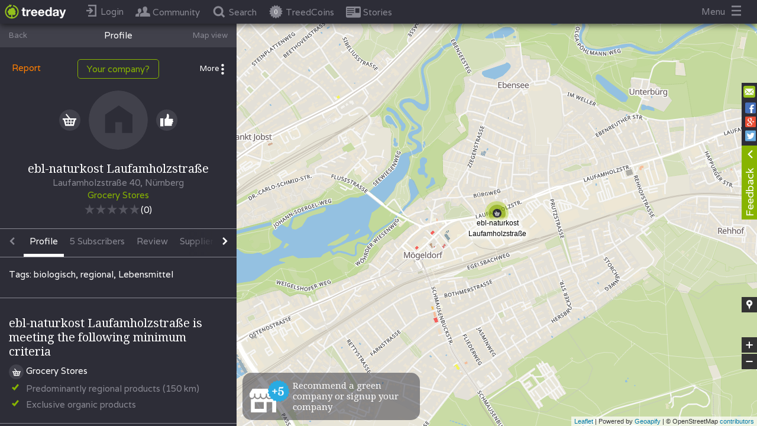

--- FILE ---
content_type: text/html
request_url: https://www.treeday.net/company/ebl-naturkost-laufamholzstrasse
body_size: 36403
content:
<!DOCTYPE html>
  <html lang="en">

  <head>
    <title>
      
        ebl-naturkost Laufamholzstraße
        
    </title>
    <meta charset="utf-8">
    
    
        <meta property="description" content="TREEDAY - einfach grüner leben!" />
    
    
    <meta name="viewport" content="width=device-width, initial-scale=1.0, user-scalable=0, minimum-scale=1.0, maximum-scale=1.0">
    <meta name="apple-mobile-web-app-capable" content="yes">
    <meta property="fb:app_id" content="1619741834926735"/>
    <meta property="app:version" content="b79144fc60688d5fde1d546ca26b45a6cd904fb9"/>
    <meta property="kubino-test-test" content="b79144fc60688d5fde1d546ca26b45a6cd904fb9"/>

    <meta property="og:type" content="article">
    
      <meta property="og:locale" content="en_US"/>
      <meta property="og:locale:alternate" content="de_DE"/>
    
    <!-- should be a title -->
    
      <meta property="og:title" content="ebl-naturkost Laufamholzstraße"/>
    
    
    
      <meta property="og:image" content="https://www.treeday.net/assets/img/facebook-share/company.png"/>
      <meta property="og:image:width" content="800"/>
      <meta property="og:image:height" content="600"/>
      
    

        
              
                <base href="/">
              
        
        <link rel="icon" href="/icons/favicon.ico" type="image/x-icon">
        <link rel="shortcut icon" href="/icons/favicon.ico" type="image/x-icon">
        <link rel="apple-touch-icon" href="/icons/app_icon72x72.png">
        <link rel="apple-touch-icon" sizes="76x76" href="/icons/app_icon72x72.png">
        <link rel="apple-touch-icon" sizes="120x120" href="/icons/app_icon120x120">
        <link rel="apple-touch-icon" sizes="152x152" href="/icons/app_icon152x152">

    
      <!-- Hotjar Tracking Code for test.treeday.net -->
      <script>
        (function(h,o,t,j,a,r){
          h.hj=h.hj||function(){(h.hj.q=h.hj.q||[]).push(arguments)};
          h._hjSettings={hjid:850289,hjsv:6};
          a=o.getElementsByTagName('head')[0];
          r=o.createElement('script');r.async=1;
          r.src=t+h._hjSettings.hjid+j+h._hjSettings.hjsv;
          a.appendChild(r);
        })(window,document,'https://static.hotjar.com/c/hotjar-','.js?sv=');
      </script>
    

        <script src="https://maps.googleapis.com/maps/api/js?v=3.exp&libraries=places&key=AIzaSyByzGWDcD6sjPdR1rhqD4ixLgql94i8-0E"></script>
        <script src="/assets/primus.js"></script>

    <script>
      var TREEDAY_PLATFORM = 'web';
      var TREEDAY_EMBED_SOURCE = '';
      var TREEDAY_SEND_TAG_IMMIDIATELLY = 0;
        window.initPayload = {};
        window.initConfig = {"fbRedirectPath":"https://www.treeday.net/fb-redirect","localSocket":{"host":"https://www.treeday.net/"},"apiPath":"https://www.treeday.net/api/v1","iframeConfigs":{"treeday":{"uniqueKey":"treeday","mediaIframeUrl":"https://www.treeday.net","mediaMapInitLocation":[[17.1606861,46.3723358],[9.53078340000002,49.0205999]]},"rsit":{"uniqueKey":"rsit","mediaIframeUrl":"https://www.rsit.io/utopia-test/","mediaMapInitLocation":null},"greenlifestyle":{"uniqueKey":"greenlifestyle","mediaIframeUrl":"http://green-lifestyle-blog.de/treeday","mediaMapInitLocation":[[15.0418486999999,47.2702482],[5.86648739999998,55.0581236]]},"kolibri":{"uniqueKey":"kolibri","mediaIframeUrl":"https://kolibri-mag.de/wertvolle-links-infos/","mediaMapInitLocation":[[15.0418486999999,47.2702482],[5.86648739999998,55.0581236]]},"kolbrimag":{"uniqueKey":"kolbrimag","mediaIframeUrl":null,"mediaMapInitLocation":null},"elektroautor":{"uniqueKey":"elektroautor","mediaIframeUrl":"http://www.elektroautor.com","mediaMapInitLocation":[[17.1606861,46.3723358],[9.53078340000002,49.0205999]]},"ecowoman":{"uniqueKey":"ecowoman","mediaIframeUrl":"http://www.ecowoman.de/","mediaMapInitLocation":[[15.0418486999999,47.2702482],[5.86648739999998,55.0581236]]},"wohl":{"uniqueKey":"wohl","mediaIframeUrl":"http://www.wohlfuehltage.net/treeday","mediaMapInitLocation":[[17.1606861,46.3723358],[9.53078340000002,49.0205999]]},"biorama":{"uniqueKey":"biorama","mediaIframeUrl":"https://www.biorama.eu/treeday-map/","mediaMapInitLocation":[[17.1606861,46.3723358],[9.53078340000002,49.0205999]]},"fairplanet":{"uniqueKey":"fairplanet","mediaIframeUrl":"http://fairplanet.at/treeday","mediaMapInitLocation":[[17.1606861,46.3723358],[9.53078340000002,49.0205999]]},"utopia":{"uniqueKey":"utopia","mediaIframeUrl":"https://utopia.de/treeday/","mediaMapInitLocation":[[15.0418486999999,47.2702482],[5.86648739999998,55.0581236]]},"lebensart":{"uniqueKey":"lebensart","mediaIframeUrl":"https://www.lebensart.at/nachhaltige-unternehmen-finden","mediaMapInitLocation":[[17.1606861,46.3723358],[9.53078340000002,49.0205999]]},"globalmagazin":{"uniqueKey":"globalmagazin","mediaIframeUrl":"http://globalmagazin.com/partner/treeday/treeday-map","mediaMapInitLocation":[[15.0418486999999,47.2702482],[5.86648739999998,55.0581236]]},"oegz":{"uniqueKey":"oegz","mediaIframeUrl":"https://www.gast.at/nachhaltigkeit/treeday_Map","mediaMapInitLocation":[[9.332212,48.917117],[17.159489,46.478416]]},"11ie":{"uniqueKey":"11ie","mediaIframeUrl":"https://www.11ie.de/treeday","mediaMapInitLocation":[[15.0418486999999,47.2702482],[5.86648739999998,55.0581236]]},"test":{"uniqueKey":"test","mediaIframeUrl":"http://www.test.at/test","mediaMapInitLocation":null},"beopin":{"uniqueKey":"beopin","mediaIframeUrl":"https://www.beopin.com/karte/","mediaMapInitLocation":[[15.0418486999999,47.2702482],[5.86648739999998,55.0581236]]},"wln":{"uniqueKey":"wln","mediaIframeUrl":"http://www.wir-leben-nachhaltig.at/treeday","mediaMapInitLocation":[[14.4521301,49.02062],[17.0684699999999,47.42198]]},"greenbrandswinner":{"uniqueKey":"greenbrandswinner","mediaIframeUrl":null,"mediaMapInitLocation":null},"walkspace":{"uniqueKey":"walkspace","mediaIframeUrl":"http://www.walk-space.at/index.php/verein/kooperationspartner","mediaMapInitLocation":[[17.1606861,46.3723358],[9.53078340000002,49.0205999]]},"hallofgreen":{"uniqueKey":"hallofgreen","mediaIframeUrl":null,"mediaMapInitLocation":[[15.0418486999999,47.2702482],[5.86648739999998,55.0581236]]},"lilligreen":{"uniqueKey":"lilligreen","mediaIframeUrl":null,"mediaMapInitLocation":[[15.0418486999999,47.2702482],[5.86648739999998,55.0581236]]},"dasselbegruen":{"uniqueKey":"dasselbegruen","mediaIframeUrl":"https://www.dasselbe-in-gruen.de/","mediaMapInitLocation":[[15.0418486999999,47.2702482],[5.86648739999998,55.0581236]]},"nachhaltigbaden":{"uniqueKey":"nachhaltigbaden","mediaIframeUrl":"https://nachhaltig-in-baden.com","mediaMapInitLocation":[[17.1606861,46.3723358],[9.53078340000002,49.0205999]]},"nachhaltigburgenland":{"uniqueKey":"nachhaltigburgenland","mediaIframeUrl":"https://www.nachhaltig-im-burgenland.at/einkaufen/","mediaMapInitLocation":[[17.1606861,46.3723358],[9.53078340000002,49.0205999]]},"karmakonsum":{"uniqueKey":"karmakonsum","mediaIframeUrl":"https://www.karmakonsum.de/","mediaMapInitLocation":[[15.0418486999999,47.2702482],[5.86648739999998,55.0581236]]},"evidero":{"uniqueKey":"evidero","mediaIframeUrl":"https://www.evidero.de/nachhaltige-app-treeday","mediaMapInitLocation":[[15.0418486999999,47.2702482],[5.86648739999998,55.0581236]]},"heldenmarkt":{"uniqueKey":"heldenmarkt","mediaIframeUrl":"http://www.heldenmarkt.de","mediaMapInitLocation":[[15.0418486999999,47.2702482],[5.86648739999998,55.0581236]]},"wirtschaftsverlag":{"uniqueKey":"wirtschaftsverlag","mediaIframeUrl":"https://www.die-wirtschaft.at/csr/treeday_Map","mediaMapInitLocation":null},"kleinekniffe":{"uniqueKey":"kleinekniffe","mediaIframeUrl":"https://kleine-kniffe.de/anbieter.html","mediaMapInitLocation":[[15.0418486999999,47.2702482],[5.86648739999998,55.0581236]]},"ecosia.org":{"uniqueKey":"ecosia.org","mediaIframeUrl":"https://www.ecosia.org/","mediaMapInitLocation":null},"lebenswertgemeinde":{"uniqueKey":"lebenswertgemeinde","mediaIframeUrl":"https://lebenswertegemeinde.at/?page_id=94","mediaMapInitLocation":[[17.1606861,46.3723358],[9.53078340000002,49.0205999]]}},"homePageBackgrounds":[{"id":10918761,"headText":{"de":"Einfach über 15.000 grüne Unternehmen finden!","en":"More than 15.000 green Companies near you!"},"subText":{"de":"","en":""},"pictureUrl":"https://res.cloudinary.com/treeday/image/upload/v1555167752/production/static-content/homepage-background/picture-QXiMm1bBQL.jpg","position":0,"enabled":true,"createdAt":"2018-09-27T12:11:25.056Z","modifiedAt":"2025-09-16T12:59:49.276Z","companyId":null},{"id":10829481,"headText":{"de":"Über 850 grüne Modelabels und Shops","en":""},"subText":{"de":"(Z.B. GOODSOCIETY, Hamburg)","en":""},"pictureUrl":"https://res.cloudinary.com/treeday/image/upload/v1555006148/production/static-content/homepage-background/picture-HOa2HwHBye.jpg","position":1,"enabled":true,"createdAt":"2017-11-15T16:38:19.840Z","modifiedAt":"2025-09-16T12:59:49.277Z","companyId":null},{"id":10829482,"headText":{"de":"Über 200 grüne Konditoreien und Cafés","en":""},"subText":{"de":"(Z.B. MANGOLDS Restaurant & Café, Graz)","en":""},"pictureUrl":"https://res.cloudinary.com/treeday/image/upload/v1555006046/production/static-content/homepage-background/picture-6yfsAZ4X16.jpg","position":2,"enabled":true,"createdAt":"2017-11-15T16:38:34.760Z","modifiedAt":"2025-09-16T12:59:49.277Z","companyId":null},{"id":10829493,"headText":{"de":"Über 650 \"echte\" Bäckereien","en":""},"subText":{"de":"(Z.B. BROTocnik,  Burgerwiesen, AT)","en":""},"pictureUrl":"https://res.cloudinary.com/treeday/image/upload/v1555005889/production/static-content/homepage-background/picture-PvUwCb5Yfg.jpg","position":3,"enabled":true,"createdAt":"2017-11-16T07:40:32.366Z","modifiedAt":"2025-09-16T12:59:49.277Z","companyId":null},{"id":10829494,"headText":{"de":"Über 450 Natur-Kosmetikmarken und Shops.","en":"Über 450 Natur-Kosmetikmarken und Shops."},"subText":{"de":"(z.B. i+m Naturkosmetik, Berlin)","en":"(z.B. i+m Naturkosmetik, Berlin)"},"pictureUrl":"https://res.cloudinary.com/treeday/image/upload/v1556553052/production/static-content/homepage-background/picture-d0flUKU26A.jpg","position":4,"enabled":true,"createdAt":"2017-11-16T07:40:54.647Z","modifiedAt":"2025-09-16T12:59:49.277Z","companyId":null},{"id":10829484,"headText":{"de":"Über 1.200 grüne Restaurants","en":""},"subText":{"de":"(Z.B. LABSTELLE, Wien)","en":""},"pictureUrl":"https://res.cloudinary.com/treeday/image/upload/v1510764598/production/static-content/homepage-background/picture-4RNKyxTdqC.jpg","position":5,"enabled":true,"createdAt":"2017-11-15T16:50:00.456Z","modifiedAt":"2025-09-16T12:59:49.277Z","companyId":null},{"id":10829489,"headText":{"de":"Über 4.000 Bio-Lebensmittelhersteller Geschäfte und Biomärkte","en":""},"subText":{"de":"(Z.B ADAMAH Biohof, Glinzendorf, AT","en":""},"pictureUrl":"https://res.cloudinary.com/treeday/image/upload/v1510817253/production/static-content/homepage-background/picture-msDFBUyDHU.jpg","position":6,"enabled":true,"createdAt":"2017-11-16T07:27:37.722Z","modifiedAt":"2025-09-16T12:59:49.277Z","companyId":null},{"id":10829497,"headText":{"de":"Über 600 Bio-Weingüter und Vinotheken","en":""},"subText":{"de":"(Z.B. Weingut Rudolf Fidesser, Platt, AT)","en":""},"pictureUrl":"https://res.cloudinary.com/treeday/image/upload/v1510818349/production/static-content/homepage-background/picture-wckocNKtgV.jpg","position":7,"enabled":true,"createdAt":"2017-11-16T07:42:51.408Z","modifiedAt":"2025-09-16T12:59:49.277Z","companyId":null},{"id":10829485,"headText":{"de":"Über 650 grüne Hotels weltweit","en":""},"subText":{"de":"(Z.B. Boutiquehotel Stadthalle, WIen)","en":""},"pictureUrl":"https://res.cloudinary.com/treeday/image/upload/v1511264925/production/static-content/homepage-background/picture-ZpfpRoxp4U.jpg","position":8,"enabled":true,"createdAt":"2017-11-15T16:50:15.970Z","modifiedAt":"2025-09-16T12:59:49.277Z","companyId":null},{"id":10829862,"headText":{"de":"Über 150 Tischler, Möbel- und Textilgeschäfte","en":""},"subText":{"de":"(Z.B. JOHAN, Wien)","en":""},"pictureUrl":"https://res.cloudinary.com/treeday/image/upload/v1511181339/production/static-content/homepage-background/picture-DPTNjwko6X.jpg","position":9,"enabled":true,"createdAt":"2017-11-20T12:17:05.455Z","modifiedAt":"2025-09-16T12:59:49.277Z","companyId":null},{"id":10829486,"headText":{"de":"Über 100 Fahrradgeschäfte und Verleih","en":""},"subText":{"de":"(Z.B. VELOBIS, Wien)","en":""},"pictureUrl":"https://res.cloudinary.com/treeday/image/upload/v1510764628/production/static-content/homepage-background/picture-us9rSvTzuO.jpg","position":11,"enabled":true,"createdAt":"2017-11-15T16:50:42.283Z","modifiedAt":"2025-09-16T12:59:49.278Z","companyId":null},{"id":10829488,"headText":{"de":"Über 100 Imkereien","en":""},"subText":{"de":"(Z.B. BIENENLIEB Bio-Imkerei, Salzburg)","en":""},"pictureUrl":"https://res.cloudinary.com/treeday/image/upload/v1510817200/production/static-content/homepage-background/picture-dgE8syBIIj.jpg","position":12,"enabled":true,"createdAt":"2017-11-16T07:27:13.329Z","modifiedAt":"2025-09-16T12:59:49.278Z","companyId":null},{"id":10829491,"headText":{"de":"Über 100 grüne Architekten und Planer","en":""},"subText":{"de":"","en":""},"pictureUrl":"https://res.cloudinary.com/treeday/image/upload/v1510817447/production/static-content/homepage-background/picture-XJb6B9De7D.jpg","position":14,"enabled":true,"createdAt":"2017-11-16T07:31:14.809Z","modifiedAt":"2025-09-16T12:59:49.278Z","companyId":null},{"id":10829495,"headText":{"de":"Über 120 grüne Caterer","en":""},"subText":{"de":"(Z.B. DELI BLUEM, WIen)","en":""},"pictureUrl":"https://res.cloudinary.com/treeday/image/upload/v1511258441/production/static-content/homepage-background/picture-vnXMVggXZy.jpg","position":15,"enabled":true,"createdAt":"2017-11-16T07:41:14.768Z","modifiedAt":"2025-09-16T12:59:49.278Z","companyId":null},{"id":10852495,"headText":{"de":"Über 300 grüne Energieberater und Anbieter","en":""},"subText":{"de":"(z.B. Smart Cost, Fulda)","en":""},"pictureUrl":"https://res.cloudinary.com/treeday/image/upload/v1520412660/production/static-content/homepage-background/picture-TiWiB0atFV.jpg","position":16,"enabled":true,"createdAt":"2018-03-03T10:18:01.935Z","modifiedAt":"2025-09-16T12:59:49.278Z","companyId":null},{"id":10831108,"headText":{"de":"Über 250 Second-Hand und Vintage-Läden","en":""},"subText":{"de":"(Z.B. GardeRobe Secondhand Markenmode, Graz, AT)","en":""},"pictureUrl":"https://res.cloudinary.com/treeday/image/upload/v1511453496/production/static-content/homepage-background/picture-MTc5g01iHV.jpg","position":17,"enabled":true,"createdAt":"2017-11-23T16:13:16.478Z","modifiedAt":"2025-09-16T12:59:49.278Z","companyId":null},{"id":10831109,"headText":{"de":"Über 100 Upcycling Stores","en":""},"subText":{"de":"(Z.B. Up-Store, WIen, AT)","en":""},"pictureUrl":"https://res.cloudinary.com/treeday/image/upload/v1511453931/production/static-content/homepage-background/picture-ttMKRt91NG.jpg","position":18,"enabled":true,"createdAt":"2017-11-23T16:18:54.853Z","modifiedAt":"2025-09-16T12:59:49.278Z","companyId":null},{"id":10829496,"headText":{"de":"Über 70 grüne Brauereien","en":""},"subText":{"de":"(Z.B. BRUCKNERS ERZBRÄU, Gaming, AT)","en":""},"pictureUrl":"https://res.cloudinary.com/treeday/image/upload/v1510818086/production/static-content/homepage-background/picture-VKHC5DCoIU.jpg","position":20,"enabled":true,"createdAt":"2017-11-16T07:41:34.966Z","modifiedAt":"2025-09-16T12:59:49.278Z","companyId":null}],"homePageAlliancePartners":[{"id":3387842,"uniqueKey":"treeday","name":"Treeday","website":null,"startCooperationAt":"2017-04-25T22:00:00.000Z","endCooperationAt":null,"active":true,"isAlliancePartner":true,"isMediaPartner":true,"isAffiliatePartner":false,"allianceLogo":null,"allianceDescription":null,"createdAt":"2017-04-25T22:00:00.000Z","createdBy":183,"modifiedAt":"2017-04-25T22:00:00.000Z","modifiedBy":183,"mediaIframeUrl":"https://www.treeday.net","mediaMapInitLocation":[[17.1606861,46.3723358],[9.53078340000002,49.0205999]],"mediaShowOnlyAllianceCompaniesInMap":null,"allianceModalImage":null,"allianceHomepageLogo":null,"allianceHomepageLogoEnabled":false,"allianceHomepageLogoPosition":0,"description":null,"isCooperationPartner":false,"cooperationLogo":null,"cooperationModalImage":null,"cooperationHomepageLogo":null,"cooperationHomepageLogoEnabled":false,"cooperationHomepageLogoPosition":0,"cooperationInformationHeadline":null,"mediaHomepageLogo":null,"mediaHomepageLogoEnabled":false,"mediaHomepageLogoPosition":0,"showPartnerCompaniesLink":true,"tags":null,"partnerCompaniesLink":{"de":"Partnerunternehmen anzeigen","en":"Show partner companies"},"partnerProfiles":[]},{"id":377812,"uniqueKey":"rsit","name":"Rsitsaslllll","website":null,"startCooperationAt":"2017-04-25T12:00:00.000Z","endCooperationAt":null,"active":true,"isAlliancePartner":false,"isMediaPartner":true,"isAffiliatePartner":false,"allianceLogo":null,"allianceDescription":{},"createdAt":"2017-04-25T22:00:00.000Z","createdBy":183,"modifiedAt":"2018-01-25T14:20:59.883Z","modifiedBy":48,"mediaIframeUrl":"https://www.rsit.io/utopia-test/","mediaMapInitLocation":null,"mediaShowOnlyAllianceCompaniesInMap":null,"allianceModalImage":null,"allianceHomepageLogo":null,"allianceHomepageLogoEnabled":false,"allianceHomepageLogoPosition":0,"description":{},"isCooperationPartner":false,"cooperationLogo":null,"cooperationModalImage":null,"cooperationHomepageLogo":null,"cooperationHomepageLogoEnabled":false,"cooperationHomepageLogoPosition":0,"cooperationInformationHeadline":null,"mediaHomepageLogo":null,"mediaHomepageLogoEnabled":false,"mediaHomepageLogoPosition":0,"showPartnerCompaniesLink":true,"tags":null,"partnerCompaniesLink":{"de":"Partnerunternehmen anzeigen","en":"Show partner companies"},"partnerProfiles":[]},{"id":8627830,"uniqueKey":"greenlifestyle","name":"Green Lifestyle Blog","website":"http://green-lifestyle-blog.de","startCooperationAt":"2017-09-05T07:37:04.292Z","endCooperationAt":null,"active":true,"isAlliancePartner":false,"isMediaPartner":true,"isAffiliatePartner":false,"allianceLogo":null,"allianceDescription":{},"createdAt":"2017-09-05T11:38:38.525Z","createdBy":2,"modifiedAt":"2017-09-05T11:44:37.115Z","modifiedBy":2,"mediaIframeUrl":"http://green-lifestyle-blog.de/treeday","mediaMapInitLocation":[[15.0418486999999,47.2702482],[5.86648739999998,55.0581236]],"mediaShowOnlyAllianceCompaniesInMap":false,"allianceModalImage":null,"allianceHomepageLogo":null,"allianceHomepageLogoEnabled":false,"allianceHomepageLogoPosition":0,"description":{},"isCooperationPartner":false,"cooperationLogo":null,"cooperationModalImage":null,"cooperationHomepageLogo":null,"cooperationHomepageLogoEnabled":false,"cooperationHomepageLogoPosition":0,"cooperationInformationHeadline":null,"mediaHomepageLogo":null,"mediaHomepageLogoEnabled":false,"mediaHomepageLogoPosition":0,"showPartnerCompaniesLink":true,"tags":null,"partnerCompaniesLink":{"de":"Partnerunternehmen anzeigen","en":"Show partner companies"},"partnerProfiles":[]},{"id":10941988,"uniqueKey":"kolibri","name":"Kolibri Magazin","website":"http://kolibri-mag.de/wertvolle-links-infos/","startCooperationAt":"2019-01-16T10:50:34.444Z","endCooperationAt":null,"active":true,"isAlliancePartner":false,"isMediaPartner":true,"isAffiliatePartner":false,"allianceLogo":null,"allianceDescription":null,"createdAt":"2019-01-16T10:53:39.820Z","createdBy":2,"modifiedAt":"2019-01-16T10:53:39.823Z","modifiedBy":2,"mediaIframeUrl":"https://kolibri-mag.de/wertvolle-links-infos/","mediaMapInitLocation":[[15.0418486999999,47.2702482],[5.86648739999998,55.0581236]],"mediaShowOnlyAllianceCompaniesInMap":null,"allianceModalImage":null,"allianceHomepageLogo":null,"allianceHomepageLogoEnabled":false,"allianceHomepageLogoPosition":0,"description":{"en":"Kolibri","de":"Kolibri"},"isCooperationPartner":false,"cooperationLogo":null,"cooperationModalImage":null,"cooperationHomepageLogo":null,"cooperationHomepageLogoEnabled":false,"cooperationHomepageLogoPosition":0,"cooperationInformationHeadline":null,"mediaHomepageLogo":null,"mediaHomepageLogoEnabled":false,"mediaHomepageLogoPosition":0,"showPartnerCompaniesLink":true,"tags":{"en":[],"de":[]},"partnerCompaniesLink":null,"partnerProfiles":[]},{"id":10941987,"uniqueKey":"kolbrimag","name":"KolibriMag","website":null,"startCooperationAt":"2019-01-16T10:49:54.998Z","endCooperationAt":null,"active":true,"isAlliancePartner":false,"isMediaPartner":true,"isAffiliatePartner":false,"allianceLogo":null,"allianceDescription":null,"createdAt":"2019-01-16T10:50:47.982Z","createdBy":3340,"modifiedAt":"2019-01-16T10:50:47.984Z","modifiedBy":3340,"mediaIframeUrl":null,"mediaMapInitLocation":null,"mediaShowOnlyAllianceCompaniesInMap":null,"allianceModalImage":null,"allianceHomepageLogo":null,"allianceHomepageLogoEnabled":false,"allianceHomepageLogoPosition":0,"description":{"en":"X","de":"X"},"isCooperationPartner":false,"cooperationLogo":null,"cooperationModalImage":null,"cooperationHomepageLogo":null,"cooperationHomepageLogoEnabled":false,"cooperationHomepageLogoPosition":0,"cooperationInformationHeadline":null,"mediaHomepageLogo":null,"mediaHomepageLogoEnabled":false,"mediaHomepageLogoPosition":0,"showPartnerCompaniesLink":true,"tags":{"en":[],"de":[]},"partnerCompaniesLink":null,"partnerProfiles":[]},{"id":10831537,"uniqueKey":"elektroautor","name":"Elektroautor","website":"http://elektroautor.com/","startCooperationAt":"2017-12-06T14:35:24.838Z","endCooperationAt":null,"active":true,"isAlliancePartner":false,"isMediaPartner":true,"isAffiliatePartner":true,"allianceLogo":null,"allianceDescription":{},"createdAt":"2017-12-06T16:37:20.041Z","createdBy":2,"modifiedAt":"2017-12-08T17:58:55.436Z","modifiedBy":1,"mediaIframeUrl":"http://www.elektroautor.com","mediaMapInitLocation":[[17.1606861,46.3723358],[9.53078340000002,49.0205999]],"mediaShowOnlyAllianceCompaniesInMap":null,"allianceModalImage":null,"allianceHomepageLogo":null,"allianceHomepageLogoEnabled":false,"allianceHomepageLogoPosition":0,"description":{},"isCooperationPartner":false,"cooperationLogo":null,"cooperationModalImage":null,"cooperationHomepageLogo":null,"cooperationHomepageLogoEnabled":false,"cooperationHomepageLogoPosition":0,"cooperationInformationHeadline":null,"mediaHomepageLogo":null,"mediaHomepageLogoEnabled":false,"mediaHomepageLogoPosition":0,"showPartnerCompaniesLink":true,"tags":null,"partnerCompaniesLink":{"de":"Partnerunternehmen anzeigen","en":"Show partner companies"},"partnerProfiles":[]},{"id":10837009,"uniqueKey":"ecowoman","name":"Ecowoman","website":"http://www.ecowoman.de/","startCooperationAt":"2018-01-15T11:01:37.679Z","endCooperationAt":null,"active":true,"isAlliancePartner":false,"isMediaPartner":true,"isAffiliatePartner":false,"allianceLogo":null,"allianceDescription":{},"createdAt":"2018-01-15T13:02:04.433Z","createdBy":3340,"modifiedAt":"2018-01-16T07:52:42.074Z","modifiedBy":2,"mediaIframeUrl":"http://www.ecowoman.de/","mediaMapInitLocation":[[15.0418486999999,47.2702482],[5.86648739999998,55.0581236]],"mediaShowOnlyAllianceCompaniesInMap":null,"allianceModalImage":null,"allianceHomepageLogo":null,"allianceHomepageLogoEnabled":false,"allianceHomepageLogoPosition":0,"description":{},"isCooperationPartner":false,"cooperationLogo":null,"cooperationModalImage":null,"cooperationHomepageLogo":null,"cooperationHomepageLogoEnabled":false,"cooperationHomepageLogoPosition":0,"cooperationInformationHeadline":null,"mediaHomepageLogo":null,"mediaHomepageLogoEnabled":false,"mediaHomepageLogoPosition":0,"showPartnerCompaniesLink":true,"tags":null,"partnerCompaniesLink":{"de":"Partnerunternehmen anzeigen","en":"Show partner companies"},"partnerProfiles":[]},{"id":9875156,"uniqueKey":"biopark","name":"Biopark","website":"http://biopark.de","startCooperationAt":"2017-10-14T04:52:18.985Z","endCooperationAt":null,"active":true,"isAlliancePartner":true,"isMediaPartner":false,"isAffiliatePartner":false,"allianceLogo":"https://res.cloudinary.com/treeday/image/upload/v1507978564/production/partners/9875156/alliance-logo.jpg","allianceDescription":{"en":"<p>Für unsere Kühe lohnt sich die Mühe.<br/><br/>Tierwohl sowie eine artgerechte Tierhaltung liegen unseren Landwirten am Herzen. Das fängt für uns beim Weidegang an und hört beim Verbot der Anbindehaltung auf.<br/><br/>Das Schwein sich suhlt in Schlamm und Stroh,macht Landwirt und Verbraucher froh.<br/><br/>Unsere Tiere bekommen ausreichend Auslauf, haben eingestreute Liegeflächen und leben nicht auf Vollspaltenböden - eine ökologische Schweinehaltung, die dem Tier gut tut und der Verbraucher am Ende schmeckt.<br/><br/>Nur gemeinsam sind wir stark.<br/><br/>Für unsere Landwirte heißt artgerechte Tierhaltung auch, Herdentiere nicht einzeln zu halten. In der Tierernährung setzen wir auf betriebseigene Futtermittel, die frei von gentechnisch veränderten Organismen sind.<br/></p>","de":"<p>Für unsere Kühe lohnt sich die Mühe.<br/><br/>Tierwohl sowie eine artgerechte Tierhaltung liegen unseren Landwirten am Herzen. Das fängt für uns beim Weidegang an und hört beim Verbot der Anbindehaltung auf.<br/><br/>Das Schwein sich suhlt in Schlamm und Stroh,macht Landwirt und Verbraucher froh.<br/><br/>Unsere Tiere bekommen ausreichend Auslauf, haben eingestreute Liegeflächen und leben nicht auf Vollspaltenböden - eine ökologische Schweinehaltung, die dem Tier gut tut und der Verbraucher am Ende schmeckt.<br/><br/>Nur gemeinsam sind wir stark.<br/><br/>Für unsere Landwirte heißt artgerechte Tierhaltung auch, Herdentiere nicht einzeln zu halten. In der Tierernährung setzen wir auf betriebseigene Futtermittel, die frei von gentechnisch veränderten Organismen sind.<br/></p>"},"createdAt":"2017-10-14T09:01:03.218Z","createdBy":1,"modifiedAt":"2017-11-24T12:43:24.612Z","modifiedBy":48,"mediaIframeUrl":null,"mediaMapInitLocation":null,"mediaShowOnlyAllianceCompaniesInMap":false,"allianceModalImage":"https://res.cloudinary.com/treeday/image/upload/v1507978637/production/partners/9875156/alliance-modal.jpg","allianceHomepageLogo":null,"allianceHomepageLogoEnabled":false,"allianceHomepageLogoPosition":0,"description":{"en":"<p>Für unsere Kühe lohnt sich die Mühe.<br/><br/>Tierwohl sowie eine artgerechte Tierhaltung liegen unseren Landwirten am Herzen. Das fängt für uns beim Weidegang an und hört beim Verbot der Anbindehaltung auf.<br/><br/>Das Schwein sich suhlt in Schlamm und Stroh,macht Landwirt und Verbraucher froh.<br/><br/>Unsere Tiere bekommen ausreichend Auslauf, haben eingestreute Liegeflächen und leben nicht auf Vollspaltenböden - eine ökologische Schweinehaltung, die dem Tier gut tut und der Verbraucher am Ende schmeckt.<br/><br/>Nur gemeinsam sind wir stark.<br/><br/>Für unsere Landwirte heißt artgerechte Tierhaltung auch, Herdentiere nicht einzeln zu halten. In der Tierernährung setzen wir auf betriebseigene Futtermittel, die frei von gentechnisch veränderten Organismen sind.<br/></p>","de":"<p>Für unsere Kühe lohnt sich die Mühe.<br/><br/>Tierwohl sowie eine artgerechte Tierhaltung liegen unseren Landwirten am Herzen. Das fängt für uns beim Weidegang an und hört beim Verbot der Anbindehaltung auf.<br/><br/>Das Schwein sich suhlt in Schlamm und Stroh,macht Landwirt und Verbraucher froh.<br/><br/>Unsere Tiere bekommen ausreichend Auslauf, haben eingestreute Liegeflächen und leben nicht auf Vollspaltenböden - eine ökologische Schweinehaltung, die dem Tier gut tut und der Verbraucher am Ende schmeckt.<br/><br/>Nur gemeinsam sind wir stark.<br/><br/>Für unsere Landwirte heißt artgerechte Tierhaltung auch, Herdentiere nicht einzeln zu halten. In der Tierernährung setzen wir auf betriebseigene Futtermittel, die frei von gentechnisch veränderten Organismen sind.<br/></p>"},"isCooperationPartner":false,"cooperationLogo":null,"cooperationModalImage":null,"cooperationHomepageLogo":null,"cooperationHomepageLogoEnabled":false,"cooperationHomepageLogoPosition":0,"cooperationInformationHeadline":null,"mediaHomepageLogo":null,"mediaHomepageLogoEnabled":false,"mediaHomepageLogoPosition":0,"showPartnerCompaniesLink":true,"tags":null,"partnerCompaniesLink":{"de":"Partnerunternehmen anzeigen","en":"Show partner companies"},"partnerProfiles":[]},{"id":9874080,"uniqueKey":"nachhaltig-graz","name":"Nachhaltig in Graz","website":"http://nachhaltig-in-graz.at","startCooperationAt":"2017-10-09T02:48:30.913Z","endCooperationAt":null,"active":false,"isAlliancePartner":false,"isMediaPartner":false,"isAffiliatePartner":false,"allianceLogo":null,"allianceDescription":{},"createdAt":"2017-10-09T04:49:57.366Z","createdBy":2,"modifiedAt":"2020-09-30T10:05:40.803Z","modifiedBy":1,"mediaIframeUrl":"http://nachhaltig-in-graz.at/treeday-graz/","mediaMapInitLocation":[[15.196313,47.191285],[15.707677,46.930075]],"mediaShowOnlyAllianceCompaniesInMap":false,"allianceModalImage":null,"allianceHomepageLogo":null,"allianceHomepageLogoEnabled":false,"allianceHomepageLogoPosition":0,"description":{"en":".","de":"."},"isCooperationPartner":false,"cooperationLogo":null,"cooperationModalImage":null,"cooperationHomepageLogo":null,"cooperationHomepageLogoEnabled":false,"cooperationHomepageLogoPosition":0,"cooperationInformationHeadline":{},"mediaHomepageLogo":"https://res.cloudinary.com/treeday/image/upload/v1534852075/production/partners/9874080/media-homepage.png","mediaHomepageLogoEnabled":true,"mediaHomepageLogoPosition":9,"showPartnerCompaniesLink":false,"tags":{"en":[],"de":[]},"partnerCompaniesLink":{"de":"Partnerunternehmen anzeigen","en":"Show partner companies"},"partnerProfiles":[]},{"id":10949443,"uniqueKey":"lilligreen","name":"Liligreen de","website":null,"startCooperationAt":"2019-03-27T11:40:00.144Z","endCooperationAt":null,"active":true,"isAlliancePartner":false,"isMediaPartner":true,"isAffiliatePartner":false,"allianceLogo":null,"allianceDescription":null,"createdAt":"2019-03-27T11:41:08.867Z","createdBy":2,"modifiedAt":"2019-03-27T11:41:08.869Z","modifiedBy":2,"mediaIframeUrl":null,"mediaMapInitLocation":[[15.0418486999999,47.2702482],[5.86648739999998,55.0581236]],"mediaShowOnlyAllianceCompaniesInMap":null,"allianceModalImage":null,"allianceHomepageLogo":null,"allianceHomepageLogoEnabled":false,"allianceHomepageLogoPosition":0,"description":{"en":"x","de":"x"},"isCooperationPartner":false,"cooperationLogo":null,"cooperationModalImage":null,"cooperationHomepageLogo":null,"cooperationHomepageLogoEnabled":false,"cooperationHomepageLogoPosition":0,"cooperationInformationHeadline":null,"mediaHomepageLogo":null,"mediaHomepageLogoEnabled":false,"mediaHomepageLogoPosition":0,"showPartnerCompaniesLink":true,"tags":{"en":[],"de":[]},"partnerCompaniesLink":null,"partnerProfiles":[]},{"id":10950573,"uniqueKey":"dasselbegruen","name":"Das selbe in Grün","website":null,"startCooperationAt":"2019-03-29T17:22:07.338Z","endCooperationAt":null,"active":true,"isAlliancePartner":false,"isMediaPartner":true,"isAffiliatePartner":false,"allianceLogo":null,"allianceDescription":null,"createdAt":"2019-03-29T17:23:09.811Z","createdBy":2,"modifiedAt":"2019-03-29T17:23:09.814Z","modifiedBy":2,"mediaIframeUrl":"https://www.dasselbe-in-gruen.de/","mediaMapInitLocation":[[15.0418486999999,47.2702482],[5.86648739999998,55.0581236]],"mediaShowOnlyAllianceCompaniesInMap":null,"allianceModalImage":null,"allianceHomepageLogo":null,"allianceHomepageLogoEnabled":false,"allianceHomepageLogoPosition":0,"description":{"en":"x","de":"x"},"isCooperationPartner":false,"cooperationLogo":null,"cooperationModalImage":null,"cooperationHomepageLogo":null,"cooperationHomepageLogoEnabled":false,"cooperationHomepageLogoPosition":0,"cooperationInformationHeadline":null,"mediaHomepageLogo":null,"mediaHomepageLogoEnabled":false,"mediaHomepageLogoPosition":0,"showPartnerCompaniesLink":true,"tags":{"en":[],"de":[]},"partnerCompaniesLink":null,"partnerProfiles":[]},{"id":9953190,"uniqueKey":"demeter-at","name":"Demeter Österreich","website":"http://www.biodynamisch.at","startCooperationAt":"2017-10-29T06:44:53.617Z","endCooperationAt":null,"active":true,"isAlliancePartner":true,"isMediaPartner":false,"isAffiliatePartner":false,"allianceLogo":"https://res.cloudinary.com/treeday/image/upload/v1554713601/production/partners/9953190/alliance-logo.png","allianceDescription":{"en":"<p>Demeter ist der einzige BIO-Verband, der ein weltweites Netzwerk von selbständig zertifizierenden Organisationen aufgebaut hat. Derzeit sind 18 Länder Mitglieder bei Demeter-International.<br style=\"font-size: 13px;\"/>Biodynamisch zu wirtschaften bedeutet, dass der Bauer und die Bäuerin ihre Arbeit als ganzheitlich verstehen. Individuell an die Bedingungen des jeweiligen Hofes angepaßt, geht es darum einen Betriebsorganismus, ja eine - wie Rudolf Steiner es ausdrückt - &#34;Art von in sich geschlossener Individualität&#34; zu entwickeln.<br style=\"font-size: 13px;\"/>Dabei werden die irdischen und kosmischen Lebenszusammenhänge und Rhythmen berücksichtigt.<br/></p>","de":"<p>Demeter ist der einzige BIO-Verband, der ein weltweites Netzwerk von selbständig zertifizierenden Organisationen aufgebaut hat. Derzeit sind 18 Länder Mitglieder bei Demeter-International.<br/>Biodynamisch zu wirtschaften bedeutet, dass der Bauer und die Bäuerin ihre Arbeit als ganzheitlich verstehen. Individuell  an die Bedingungen des jeweiligen Hofes angepaßt, geht es darum einen Betriebsorganismus, ja eine - wie Rudolf Steiner es ausdrückt - &#34;Art von in sich geschlossener Individualität&#34;  zu entwickeln.<br/>Dabei werden die irdischen und kosmischen Lebenszusammenhänge und Rhythmen berücksichtigt.<br/></p>"},"createdAt":"2017-10-29T15:03:41.824Z","createdBy":1,"modifiedAt":"2019-04-08T08:53:24.983Z","modifiedBy":1,"mediaIframeUrl":null,"mediaMapInitLocation":null,"mediaShowOnlyAllianceCompaniesInMap":false,"allianceModalImage":"https://res.cloudinary.com/treeday/image/upload/v1509289416/production/partners/9953190/alliance-modal.jpg","allianceHomepageLogo":null,"allianceHomepageLogoEnabled":false,"allianceHomepageLogoPosition":0,"description":{"en":"<p>Demeter ist der einzige BIO-Verband, der ein weltweites Netzwerk von selbständig zertifizierenden Organisationen aufgebaut hat. Derzeit sind 18 Länder Mitglieder bei Demeter-International.<br style=\"font-size: 13px;\"/>Biodynamisch zu wirtschaften bedeutet, dass der Bauer und die Bäuerin ihre Arbeit als ganzheitlich verstehen. Individuell an die Bedingungen des jeweiligen Hofes angepaßt, geht es darum einen Betriebsorganismus, ja eine - wie Rudolf Steiner es ausdrückt - &#34;Art von in sich geschlossener Individualität&#34; zu entwickeln.<br style=\"font-size: 13px;\"/>Dabei werden die irdischen und kosmischen Lebenszusammenhänge und Rhythmen berücksichtigt.<br/></p>","de":"<p>Demeter ist der einzige BIO-Verband, der ein weltweites Netzwerk von selbständig zertifizierenden Organisationen aufgebaut hat. Derzeit sind 18 Länder Mitglieder bei Demeter-International.<br/>Biodynamisch zu wirtschaften bedeutet, dass der Bauer und die Bäuerin ihre Arbeit als ganzheitlich verstehen. Individuell  an die Bedingungen des jeweiligen Hofes angepaßt, geht es darum einen Betriebsorganismus, ja eine - wie Rudolf Steiner es ausdrückt - &#34;Art von in sich geschlossener Individualität&#34;  zu entwickeln.<br/>Dabei werden die irdischen und kosmischen Lebenszusammenhänge und Rhythmen berücksichtigt.<br/></p>"},"isCooperationPartner":false,"cooperationLogo":null,"cooperationModalImage":null,"cooperationHomepageLogo":null,"cooperationHomepageLogoEnabled":false,"cooperationHomepageLogoPosition":0,"cooperationInformationHeadline":{},"mediaHomepageLogo":null,"mediaHomepageLogoEnabled":false,"mediaHomepageLogoPosition":0,"showPartnerCompaniesLink":true,"tags":{"en":[],"de":[]},"partnerCompaniesLink":{"de":"Partnerunternehmen anzeigen","en":"Show partner companies"},"partnerProfiles":[]},{"id":10950570,"uniqueKey":"nachhaltigbaden","name":"Nachhaltig in Baden","website":null,"startCooperationAt":"2019-03-29T17:06:32.357Z","endCooperationAt":null,"active":true,"isAlliancePartner":false,"isMediaPartner":true,"isAffiliatePartner":false,"allianceLogo":null,"allianceDescription":null,"createdAt":"2019-03-29T17:09:48.959Z","createdBy":2,"modifiedAt":"2019-03-29T17:09:48.961Z","modifiedBy":2,"mediaIframeUrl":"https://nachhaltig-in-baden.com","mediaMapInitLocation":[[17.1606861,46.3723358],[9.53078340000002,49.0205999]],"mediaShowOnlyAllianceCompaniesInMap":null,"allianceModalImage":null,"allianceHomepageLogo":null,"allianceHomepageLogoEnabled":false,"allianceHomepageLogoPosition":0,"description":{"en":"x","de":"x"},"isCooperationPartner":false,"cooperationLogo":null,"cooperationModalImage":null,"cooperationHomepageLogo":null,"cooperationHomepageLogoEnabled":false,"cooperationHomepageLogoPosition":0,"cooperationInformationHeadline":null,"mediaHomepageLogo":null,"mediaHomepageLogoEnabled":false,"mediaHomepageLogoPosition":0,"showPartnerCompaniesLink":true,"tags":{"en":[],"de":[]},"partnerCompaniesLink":null,"partnerProfiles":[]},{"id":10950571,"uniqueKey":"nachhaltigburgenland","name":"Nachhaltig im Burgenland","website":null,"startCooperationAt":"2019-03-29T17:17:11.253Z","endCooperationAt":null,"active":true,"isAlliancePartner":false,"isMediaPartner":true,"isAffiliatePartner":false,"allianceLogo":null,"allianceDescription":null,"createdAt":"2019-03-29T17:18:43.126Z","createdBy":2,"modifiedAt":"2019-04-26T11:30:32.011Z","modifiedBy":3340,"mediaIframeUrl":"https://www.nachhaltig-im-burgenland.at/einkaufen/","mediaMapInitLocation":[[17.1606861,46.3723358],[9.53078340000002,49.0205999]],"mediaShowOnlyAllianceCompaniesInMap":null,"allianceModalImage":null,"allianceHomepageLogo":null,"allianceHomepageLogoEnabled":false,"allianceHomepageLogoPosition":0,"description":{"en":"x","de":"x"},"isCooperationPartner":false,"cooperationLogo":null,"cooperationModalImage":null,"cooperationHomepageLogo":null,"cooperationHomepageLogoEnabled":false,"cooperationHomepageLogoPosition":0,"cooperationInformationHeadline":{},"mediaHomepageLogo":"https://res.cloudinary.com/treeday/image/upload/v1556277572/production/partners/10950571/media-homepage.png","mediaHomepageLogoEnabled":true,"mediaHomepageLogoPosition":5,"showPartnerCompaniesLink":true,"tags":{"en":[],"de":[]},"partnerCompaniesLink":{"en":"x","de":"x"},"partnerProfiles":[]},{"id":10896875,"uniqueKey":"oekobusiness","name":"OekoBusiness Wien","website":"http://www.wien.gv.at/umweltschutz/oekobusiness/","startCooperationAt":"2018-06-04T01:52:03.820Z","endCooperationAt":null,"active":true,"isAlliancePartner":true,"isMediaPartner":false,"isAffiliatePartner":false,"allianceLogo":"https://res.cloudinary.com/treeday/image/upload/v1528209412/production/partners/10896875/alliance-logo.png","allianceDescription":null,"createdAt":"2018-06-04T13:54:52.328Z","createdBy":3340,"modifiedAt":"2018-11-14T15:32:05.173Z","modifiedBy":3340,"mediaIframeUrl":null,"mediaMapInitLocation":null,"mediaShowOnlyAllianceCompaniesInMap":null,"allianceModalImage":"https://res.cloudinary.com/treeday/image/upload/v1528730356/production/partners/10896875/alliance-modal.jpg","allianceHomepageLogo":"https://res.cloudinary.com/treeday/image/upload/v1534851680/production/partners/10896875/alliance-homepage.png","allianceHomepageLogoEnabled":true,"allianceHomepageLogoPosition":0,"description":{"en":"OekoBusiness Wien ist das Umwelt-Service-Paket der Stadt Wien für Wiener Unternehmen. 1998 von der Wiener Umweltschutzabteilung (MA 22) ins Leben gerufen, unterstützt OekoBusiness Wien Unternehmen bei der Umsetzung von umweltrelevanten Maßnahmen im Betrieb und trägt dazu bei, Betriebskosten zu senken.","de":"OekoBusiness Wien ist das Umwelt-Service-Paket der Stadt Wien für Wiener Unternehmen. 1998 von der Wiener Umweltschutzabteilung (MA 22) ins Leben gerufen, unterstützt OekoBusiness Wien Unternehmen bei der Umsetzung von umweltrelevanten Maßnahmen im Betrieb und trägt dazu bei, Betriebskosten zu senken."},"isCooperationPartner":false,"cooperationLogo":null,"cooperationModalImage":null,"cooperationHomepageLogo":null,"cooperationHomepageLogoEnabled":false,"cooperationHomepageLogoPosition":0,"cooperationInformationHeadline":{},"mediaHomepageLogo":null,"mediaHomepageLogoEnabled":false,"mediaHomepageLogoPosition":0,"showPartnerCompaniesLink":true,"tags":{"en":[],"de":[]},"partnerCompaniesLink":{"de":"ÖkoBusiness Betriebe anzeigen","en":"Show ÖkoBusiness companies"},"partnerProfiles":[]},{"id":10950572,"uniqueKey":"karmakonsum","name":"Karma Konsum","website":null,"startCooperationAt":"2019-03-29T17:19:57.813Z","endCooperationAt":null,"active":true,"isAlliancePartner":false,"isMediaPartner":true,"isAffiliatePartner":false,"allianceLogo":null,"allianceDescription":null,"createdAt":"2019-03-29T17:21:04.002Z","createdBy":2,"modifiedAt":"2019-03-29T17:21:04.005Z","modifiedBy":2,"mediaIframeUrl":"https://www.karmakonsum.de/","mediaMapInitLocation":[[15.0418486999999,47.2702482],[5.86648739999998,55.0581236]],"mediaShowOnlyAllianceCompaniesInMap":null,"allianceModalImage":null,"allianceHomepageLogo":null,"allianceHomepageLogoEnabled":false,"allianceHomepageLogoPosition":0,"description":{"en":"x","de":"x"},"isCooperationPartner":false,"cooperationLogo":null,"cooperationModalImage":null,"cooperationHomepageLogo":null,"cooperationHomepageLogoEnabled":false,"cooperationHomepageLogoPosition":0,"cooperationInformationHeadline":null,"mediaHomepageLogo":null,"mediaHomepageLogoEnabled":false,"mediaHomepageLogoPosition":0,"showPartnerCompaniesLink":true,"tags":{"en":[],"de":[]},"partnerCompaniesLink":null,"partnerProfiles":[]},{"id":10901226,"uniqueKey":"evidero","name":"Evidero","website":"http://evidero.de","startCooperationAt":"2018-06-12T14:01:44.843Z","endCooperationAt":null,"active":true,"isAlliancePartner":false,"isMediaPartner":true,"isAffiliatePartner":false,"allianceLogo":null,"allianceDescription":null,"createdAt":"2018-06-13T08:08:03.526Z","createdBy":2,"modifiedAt":"2018-08-21T11:40:43.161Z","modifiedBy":3658,"mediaIframeUrl":"https://www.evidero.de/nachhaltige-app-treeday","mediaMapInitLocation":[[15.0418486999999,47.2702482],[5.86648739999998,55.0581236]],"mediaShowOnlyAllianceCompaniesInMap":null,"allianceModalImage":null,"allianceHomepageLogo":null,"allianceHomepageLogoEnabled":false,"allianceHomepageLogoPosition":0,"description":{"en":"Evidero ist das erste ganzheitliche Ratgeber-Portal, das Experten-Tipps und Lebenshilfen für Gesundheit und bewusstes Leben vereint. Bei Evidero gibt es neben Artikeln, Rezepte für eine ausgewogene Ernährung, Fitnessübungen, Tipps für die Beziehung sowie Yoga Asanas und ihre Wirkung.","de":"Evidero ist das erste ganzheitliche Ratgeber-Portal, das Experten-Tipps und Lebenshilfen für Gesundheit und bewusstes Leben vereint. Bei Evidero gibt es neben Artikeln, Rezepte für eine ausgewogene Ernährung, Fitnessübungen, Tipps für die Beziehung sowie Yoga Asanas und ihre Wirkung."},"isCooperationPartner":false,"cooperationLogo":null,"cooperationModalImage":null,"cooperationHomepageLogo":null,"cooperationHomepageLogoEnabled":false,"cooperationHomepageLogoPosition":0,"cooperationInformationHeadline":{},"mediaHomepageLogo":"https://res.cloudinary.com/treeday/image/upload/v1534851640/production/partners/10901226/media-homepage.png","mediaHomepageLogoEnabled":true,"mediaHomepageLogoPosition":0,"showPartnerCompaniesLink":true,"tags":{"en":[],"de":[]},"partnerCompaniesLink":{"de":"Partnerunternehmen anzeigen","en":"Show partner companies"},"partnerProfiles":[]},{"id":9874519,"uniqueKey":"bioland","name":"Bioland","website":"http://bioland.de","startCooperationAt":"2017-10-10T03:15:44.658Z","endCooperationAt":null,"active":true,"isAlliancePartner":true,"isMediaPartner":false,"isAffiliatePartner":false,"allianceLogo":"https://res.cloudinary.com/treeday/image/upload/v1554798569/production/partners/9874519/alliance-logo.png","allianceDescription":{"en":"<p>Landwirtschaft der Zukunft<br/><br/>Bioland ist der führende Verband für ökologischen Landbau in Deutschland. Über 6.800 Landwirte, Gärtner, Imker und Winzer wirtschaften nach den Bioland-Richtlinien. Hinzu kommen mehr als 1.000 Partner aus Herstellung und Handel wie Bäckereien, Molkereien, Metzgereien und Gastronomie. Gemeinsam bilden sie eine Wertegemeinschaft zum Wohl von Mensch und Umwelt. <br/></p>","de":"<p>Landwirtschaft der Zukunft<br/><br/>Bioland ist der führende Verband für ökologischen Landbau in Deutschland. Über 6.800 Landwirte, Gärtner, Imker und Winzer wirtschaften nach den Bioland-Richtlinien. Hinzu kommen mehr als 1.000 Partner aus Herstellung und Handel wie Bäckereien, Molkereien, Metzgereien und Gastronomie. Gemeinsam bilden sie eine Wertegemeinschaft zum Wohl von Mensch und Umwelt. <br/></p>"},"createdAt":"2017-10-10T09:21:49.530Z","createdBy":1,"modifiedAt":"2019-04-09T08:29:36.198Z","modifiedBy":1,"mediaIframeUrl":null,"mediaMapInitLocation":null,"mediaShowOnlyAllianceCompaniesInMap":false,"allianceModalImage":"https://res.cloudinary.com/treeday/image/upload/v1507634723/production/partners/9874519/alliance-modal.jpg","allianceHomepageLogo":null,"allianceHomepageLogoEnabled":false,"allianceHomepageLogoPosition":0,"description":{"en":"<p>Landwirtschaft der Zukunft<br/><br/>Bioland ist der führende Verband für ökologischen Landbau in Deutschland. Über 6.800 Landwirte, Gärtner, Imker und Winzer wirtschaften nach den Bioland-Richtlinien. Hinzu kommen mehr als 1.000 Partner aus Herstellung und Handel wie Bäckereien, Molkereien, Metzgereien und Gastronomie. Gemeinsam bilden sie eine Wertegemeinschaft zum Wohl von Mensch und Umwelt. <br/></p>","de":"<p>Landwirtschaft der Zukunft<br/><br/>Bioland ist der führende Verband für ökologischen Landbau in Deutschland. Über 6.800 Landwirte, Gärtner, Imker und Winzer wirtschaften nach den Bioland-Richtlinien. Hinzu kommen mehr als 1.000 Partner aus Herstellung und Handel wie Bäckereien, Molkereien, Metzgereien und Gastronomie. Gemeinsam bilden sie eine Wertegemeinschaft zum Wohl von Mensch und Umwelt. <br/></p>"},"isCooperationPartner":false,"cooperationLogo":null,"cooperationModalImage":null,"cooperationHomepageLogo":null,"cooperationHomepageLogoEnabled":false,"cooperationHomepageLogoPosition":0,"cooperationInformationHeadline":{},"mediaHomepageLogo":null,"mediaHomepageLogoEnabled":false,"mediaHomepageLogoPosition":0,"showPartnerCompaniesLink":true,"tags":{"en":[],"de":[]},"partnerCompaniesLink":{"de":"Partnerunternehmen anzeigen","en":"Show partner companies"},"partnerProfiles":[]},{"id":10900875,"uniqueKey":"animalfair","name":"Animal Fair - Ethik.Guide","website":"http://www.animalfair.at/","startCooperationAt":"2018-06-12T01:17:32.139Z","endCooperationAt":null,"active":true,"isAlliancePartner":false,"isMediaPartner":false,"isAffiliatePartner":false,"allianceLogo":null,"allianceDescription":null,"createdAt":"2018-06-12T13:20:12.499Z","createdBy":3340,"modifiedAt":"2020-02-19T15:42:56.724Z","modifiedBy":27485,"mediaIframeUrl":null,"mediaMapInitLocation":null,"mediaShowOnlyAllianceCompaniesInMap":null,"allianceModalImage":null,"allianceHomepageLogo":null,"allianceHomepageLogoEnabled":false,"allianceHomepageLogoPosition":0,"description":{"en":"Der Ethik.Guide ist ein Herold für verantwortungsvollen und ethischen Konsum. Unter dem Motto \"Mit dem Einkaufskorb die Welt fairändern\" listet der Ethik.Guide mehr als 2.600 Lokale und Geschäfte in ganz Österreich sowie europäische Marken und Onlineshops. Die Kriterien für die Aufnahme: tierleidfrei, ökologisch und fair hergestellt. Der Guide wird laufend erweitert und aktualisiert. Mit seiner Infothek liefert er Fakten und Praxistipps zu sämtlichen Konsumbereichen - unter anderem zu Lebensmitteln, Mode, Kosmetik, Spielwaren, Haushalt, Garten oder Möbeln. Herausgeber des Ethik.Guide ist die gemeinnützige und unabhängige Non-Profit-Organisation animal.fair. Mit der Ethik.Card erhalten Mitglieder von animal.fair bei vielen Partnerfirmen Rabatt.","de":"Der Ethik.Guide ist ein Herold für verantwortungsvollen und ethischen Konsum. Unter dem Motto \"Mit dem Einkaufskorb die Welt fairändern\" listet der Ethik.Guide mehr als 2.600 Lokale und Geschäfte in ganz Österreich sowie europäische Marken und Onlineshops. Die Kriterien für die Aufnahme: tierleidfrei, ökologisch und fair hergestellt. Der Guide wird laufend erweitert und aktualisiert. Mit seiner Infothek liefert er Fakten und Praxistipps zu sämtlichen Konsumbereichen - unter anderem zu Lebensmitteln, Mode, Kosmetik, Spielwaren, Haushalt, Garten oder Möbeln. Herausgeber des Ethik.Guide ist die gemeinnützige und unabhängige Non-Profit-Organisation animal.fair. Mit der Ethik.Card erhalten Mitglieder von animal.fair bei vielen Partnerfirmen Rabatt."},"isCooperationPartner":true,"cooperationLogo":"https://res.cloudinary.com/treeday/image/upload/v1528811969/production/partners/10900875/cooperation-logo.png","cooperationModalImage":"https://res.cloudinary.com/treeday/image/upload/v1528811980/production/partners/10900875/cooperation-modal.jpg","cooperationHomepageLogo":"https://res.cloudinary.com/treeday/image/upload/v1534851656/production/partners/10900875/cooperation-homepage.png","cooperationHomepageLogoEnabled":true,"cooperationHomepageLogoPosition":0,"cooperationInformationHeadline":{"en":"Partner of","de":"Rabattpartnerbetrieb von"},"mediaHomepageLogo":null,"mediaHomepageLogoEnabled":false,"mediaHomepageLogoPosition":0,"showPartnerCompaniesLink":true,"tags":{"en":[],"de":[]},"partnerCompaniesLink":{"de":"Rabattpartner von AnimalFair anzeigen","en":"Companies with discounts for animal fair members"},"partnerProfiles":[]},{"id":10906235,"uniqueKey":"wirtschaftsverlag","name":"Österreichische Wirtschaftsverlag","website":"http://www.wirtschaftsverlag.at/","startCooperationAt":"2018-07-04T03:55:18.146Z","endCooperationAt":null,"active":true,"isAlliancePartner":false,"isMediaPartner":true,"isAffiliatePartner":false,"allianceLogo":null,"allianceDescription":null,"createdAt":"2018-07-04T15:57:40.801Z","createdBy":3340,"modifiedAt":"2018-08-21T11:40:00.862Z","modifiedBy":3658,"mediaIframeUrl":"https://www.die-wirtschaft.at/csr/treeday_Map","mediaMapInitLocation":null,"mediaShowOnlyAllianceCompaniesInMap":null,"allianceModalImage":null,"allianceHomepageLogo":null,"allianceHomepageLogoEnabled":false,"allianceHomepageLogoPosition":0,"description":{"en":"-","de":"-"},"isCooperationPartner":false,"cooperationLogo":null,"cooperationModalImage":null,"cooperationHomepageLogo":null,"cooperationHomepageLogoEnabled":false,"cooperationHomepageLogoPosition":0,"cooperationInformationHeadline":{},"mediaHomepageLogo":"https://res.cloudinary.com/treeday/image/upload/v1534851597/production/partners/10906235/media-homepage.png","mediaHomepageLogoEnabled":true,"mediaHomepageLogoPosition":0,"showPartnerCompaniesLink":true,"tags":{"en":[],"de":[]},"partnerCompaniesLink":{"de":"Partnerunternehmen anzeigen","en":"Show partner companies"},"partnerProfiles":[]},{"id":9876569,"uniqueKey":"kleinekniffe","name":"Kleine Kniffe","website":"http://www.kleine-kniffe.de","startCooperationAt":"2017-10-18T04:47:24.831Z","endCooperationAt":null,"active":true,"isAlliancePartner":false,"isMediaPartner":true,"isAffiliatePartner":false,"allianceLogo":null,"allianceDescription":{},"createdAt":"2017-10-19T10:48:48.873Z","createdBy":2,"modifiedAt":"2019-05-28T14:04:00.649Z","modifiedBy":3340,"mediaIframeUrl":"https://kleine-kniffe.de/anbieter.html","mediaMapInitLocation":[[15.0418486999999,47.2702482],[5.86648739999998,55.0581236]],"mediaShowOnlyAllianceCompaniesInMap":false,"allianceModalImage":null,"allianceHomepageLogo":null,"allianceHomepageLogoEnabled":false,"allianceHomepageLogoPosition":0,"description":{"en":"-","de":"-"},"isCooperationPartner":false,"cooperationLogo":null,"cooperationModalImage":null,"cooperationHomepageLogo":null,"cooperationHomepageLogoEnabled":false,"cooperationHomepageLogoPosition":0,"cooperationInformationHeadline":{},"mediaHomepageLogo":"https://res.cloudinary.com/treeday/image/upload/v1534851926/production/partners/9876569/media-homepage.png","mediaHomepageLogoEnabled":false,"mediaHomepageLogoPosition":1,"showPartnerCompaniesLink":true,"tags":{"en":[],"de":[]},"partnerCompaniesLink":{"de":"Partnerunternehmen anzeigen","en":"Show partner companies"},"partnerProfiles":[]},{"id":10956578,"uniqueKey":"natuerlichgutessen","name":"Natürlich gut essen","website":"http://unternehmen.oekobusiness.wien.at/ueber-uns/natuerlich-gut-essen/","startCooperationAt":"2019-04-24T08:59:48.906Z","endCooperationAt":null,"active":true,"isAlliancePartner":true,"isMediaPartner":false,"isAffiliatePartner":false,"allianceLogo":"https://res.cloudinary.com/treeday/image/upload/v1556274076/production/partners/10956578/alliance-logo.png","allianceDescription":null,"createdAt":"2019-04-24T09:20:22.236Z","createdBy":3340,"modifiedAt":"2019-04-29T12:41:47.732Z","modifiedBy":1,"mediaIframeUrl":null,"mediaMapInitLocation":null,"mediaShowOnlyAllianceCompaniesInMap":null,"allianceModalImage":"https://res.cloudinary.com/treeday/image/upload/v1556097171/production/partners/10956578/alliance-modal.jpg","allianceHomepageLogo":"https://res.cloudinary.com/treeday/image/upload/v1556541704/production/partners/10956578/alliance-homepage.png","allianceHomepageLogoEnabled":true,"allianceHomepageLogoPosition":0,"description":{"en":"„Natürlich gut essen“ (Naturally good eating) is a co-financing offer for Viennese restaurateurs which aims to promote the range of sustainable food and beverages in restaurants. Businesses equipped with the seal focus on regional, seasonal and ecological products with special attention towards animal welfare. The „Gold“ standard guarantees at least 90% organic ingredients.","de":"„Natürlich gut essen“ ist ein Kofinanzierungsangebot für Wiener Gastronominnen und Gastronomen zur Förderung eines nachhaltigen Speise- und Getränkeangebots. Ausgezeichnete Betriebe setzen auf das Angebot regionaler, saisonaler und ökologisch produzierter Speisen unter besonderer Beachtung des Tierwohls. Mit \"Gold\" ausgezeichnete Betriebe verarbeiten zu mindestens 90% reine Bio-Lebensmittel."},"isCooperationPartner":false,"cooperationLogo":null,"cooperationModalImage":null,"cooperationHomepageLogo":null,"cooperationHomepageLogoEnabled":false,"cooperationHomepageLogoPosition":0,"cooperationInformationHeadline":{},"mediaHomepageLogo":null,"mediaHomepageLogoEnabled":false,"mediaHomepageLogoPosition":0,"showPartnerCompaniesLink":true,"tags":{"de":["Tierwohl","Bio","saisonal","regional"],"en":["Organic","seasonal","local"]},"partnerCompaniesLink":{"en":"Show all \"Natürlich gut essen\" restaurants","de":"Ausgezeichnete Betriebe anzeigen"},"partnerProfiles":[]},{"id":10914476,"uniqueKey":"wearfair","name":"Wear Fair +mehr","website":"http://www.wearfair.at/","startCooperationAt":"2018-08-27T00:51:07.102Z","endCooperationAt":null,"active":true,"isAlliancePartner":false,"isMediaPartner":false,"isAffiliatePartner":false,"allianceLogo":null,"allianceDescription":null,"createdAt":"2018-08-27T15:29:56.623Z","createdBy":3340,"modifiedAt":"2018-11-14T15:25:36.871Z","modifiedBy":3340,"mediaIframeUrl":null,"mediaMapInitLocation":null,"mediaShowOnlyAllianceCompaniesInMap":null,"allianceModalImage":null,"allianceHomepageLogo":null,"allianceHomepageLogoEnabled":false,"allianceHomepageLogoPosition":0,"description":{"en":"The Wear Fair +mehr is Austrias biggest fair for sustainable consumption. Visitors find the latest eco-fair fashion collections as well as cosmetics, shoes, jewellery, interior and other green gadgets. Upcoming event: Oktober 2019.","de":"Auf der jährlichen WearFair +mehr Nachhaltigkeitsmesse in Linz findest du alles, was du für ein nachhaltig-modernes Leben brauchst: Aktuelle Mode-Trends, brandneue Innovationen und geniale Gadgets – fair, ökologisch und nachhaltig. Die Messe wird vom Verein „Wearfair und mehr - Verein zur Förderung eines fairen und ökologischen Lebensstils“ organisiert. Der Verein und die Messe werden von den drei NGOs Klimabündnis, Südwind und GLOBAL2000 getragen.\nSeit ihrer Gründung 2008 findet die WearFair +mehr immer Anfang Oktober in Linz statt. Mittlerweile ist sie die größte österreichische Messe für Nachhaltigkeit und öko-fairen Konsum. Als Green Event bemüht sich die WearFair +mehr um eine möglichst ressourcenschonende und ökologische Abwicklung der Messe. Nächster Termin: Oktober 2019."},"isCooperationPartner":true,"cooperationLogo":"https://res.cloudinary.com/treeday/image/upload/v1535384224/production/partners/10914476/cooperation-logo.png","cooperationModalImage":"https://res.cloudinary.com/treeday/image/upload/v1542209130/production/partners/10914476/cooperation-modal.jpg","cooperationHomepageLogo":"https://res.cloudinary.com/treeday/image/upload/v1542194696/production/partners/10914476/cooperation-homepage.png","cooperationHomepageLogoEnabled":true,"cooperationHomepageLogoPosition":0,"cooperationInformationHeadline":{"en":"Is exhibitor at:","de":"Ist Aussteller bei:"},"mediaHomepageLogo":null,"mediaHomepageLogoEnabled":false,"mediaHomepageLogoPosition":0,"showPartnerCompaniesLink":true,"tags":{"de":["Nachhaltigkeitsmesse","Veranstaltung","Linz","Messe-für-nachhaltigen-Konsum","Event","Messe"],"en":["Event","Linz"]},"partnerCompaniesLink":{"de":"Aussteller anzeigen","en":"Show exhibitors"},"partnerProfiles":[]},{"id":10927915,"uniqueKey":"zerowasteaustria","name":"Zero Waste Austria","website":"http://www.zerowasteaustria.at","startCooperationAt":"2018-12-04T15:38:53.209Z","endCooperationAt":null,"active":true,"isAlliancePartner":false,"isMediaPartner":false,"isAffiliatePartner":false,"allianceLogo":null,"allianceDescription":null,"createdAt":"2018-12-04T15:39:27.728Z","createdBy":3340,"modifiedAt":"2023-09-18T12:19:38.295Z","modifiedBy":1,"mediaIframeUrl":null,"mediaMapInitLocation":[[17.1606861,46.3723358],[9.53078340000002,49.0205999]],"mediaShowOnlyAllianceCompaniesInMap":null,"allianceModalImage":null,"allianceHomepageLogo":null,"allianceHomepageLogoEnabled":false,"allianceHomepageLogoPosition":0,"description":{"en":"Zero Waste Austria is part of Zero Waste Europe and promotes a ressource saving lifestyle and economy. With the Zero Waste Austria Card consumers get discounts at partner companies which again supports sustainable companies and the association Zero Waste Austria.","de":"Der gemeinnützige Verein Zero Waste Austria ist in das internationale Netzwerk Zero Waste Europe eingebunden und macht die Zero Waste Bewegung, durch die Online- und Offline-Vernetzung einzelner Akteure, Projekte und Aktionen in ganz Österreich bekannter. Mit der Zero Waste Austria Card erhalten Privatpersonen Rabatte bei Partnerunternehmen des Vereins. Dadurch werden nicht nur die Unternehmen und der Verein, sondern eine ganze Bewegung unterstützt."},"isCooperationPartner":true,"cooperationLogo":"https://res.cloudinary.com/treeday/image/upload/v1555423644/production/partners/10927915/cooperation-logo.png","cooperationModalImage":"https://res.cloudinary.com/treeday/image/upload/v1559549905/production/partners/10927915/cooperation-modal.jpg","cooperationHomepageLogo":"https://res.cloudinary.com/treeday/image/upload/v1555423956/production/partners/10927915/cooperation-homepage.png","cooperationHomepageLogoEnabled":true,"cooperationHomepageLogoPosition":0,"cooperationInformationHeadline":{"en":"Partner of:","de":"Mitglied von:"},"mediaHomepageLogo":null,"mediaHomepageLogoEnabled":false,"mediaHomepageLogoPosition":0,"showPartnerCompaniesLink":true,"tags":{"en":[],"de":[]},"partnerCompaniesLink":{"en":"Show all ZERO WASTE-partner","de":"Alle ZERO WASTE-Rabattpartner anzeigen"},"partnerProfiles":[{"id":10955723,"partnerId":10927915,"companyId":13140,"active":true,"createdAt":"2019-04-16T14:14:14.278Z","createdBy":1,"modifiedAt":"2019-04-16T14:14:14.278Z","modifiedBy":1,"company":{"id":13140,"industryId":10946254,"name":"Zero Waste Austria","description":"Der gemeinnützige Verein Zero Waste Austria ist in das internationale Netzwerk Zero Waste Europe eingebunden und macht die Zero Waste Bewegung, durch die Online- und Offline-Vernetzung einzelner Akteure, Projekte und Aktionen in ganz Österreich bekannter. Mit der Zero Waste Austria Card erhalten Privatpersonen Rabatte bei Partnerunternehmen des Vereins. Dadurch werden nicht nur die Unternehmen und der Verein, sondern eine ganze Bewegung unterstützt.","street":"Erdbergstraße 10/67","city":"Wien","zip":"1030","countryCode":"AT","email":"office@zerowasteaustria.at","phone":"","taxId":null,"newsletter":false,"termOfUse":true,"ownerId":21339,"createdAt":"2018-05-03T14:54:38.618Z","modifiedAt":"2023-07-04T14:27:59.413Z","url":"zero-waste-austria","pictureUrl":"https://res.cloudinary.com/treeday/image/upload/v1556034321/production/company-13140/profile-picture.jpg","nameFull":"Zero Waste Austria","pictureLabel":null,"pictureHeadText":"","keywords":["Müllvermeidung"],"website":"http://www.zerowasteaustria.at/","facebook":"","googleplus":null,"twitter":null,"skype":null,"fax":null,"active":true,"treedayIndex":0,"authStatus":"approved","activationEmailRead":null,"pictureSubText":"","location":[16.393633,48.2024226],"note":"","createdBy":5995,"registrationChannel":"IMPORT","criteriaAnswered":true,"openingHours":{},"tosConfirmedAt":"2019-04-23T17:43:09.891Z","locationHash":"0101000020E61000005AA0DD21C5643040537CD7FBE8194840","parentId":null,"lastSubscription":null,"overtaken":false,"salesCode":null,"cityLeader":false,"coolCompany":false,"recommendWindowNoMore":false,"indexAvailableNotify":false,"mailCounters":null,"treedcoinOffers":0,"imagesUrl":[],"salesFlags":null,"readPromoEmail":false,"readPromoEmailDate":null,"prominent":false,"ratingAvg":0,"ratingCount":0,"followerCount":3,"onlineShop":false,"nominee":false,"industryFreeTextName":{"de":"Verein zur Ressourcenschonung","en":"Verein zur Ressourcenschonung"},"headerImageUrl":"https://res.cloudinary.com/treeday/image/upload/v1688480854/production/company-13140/company-header-image.jpg","sustainabilityStatement":null,"checkinQuestionReview":true,"codeChain":null,"treedayIndexTmp":null,"treedayIndexTmpDate":null,"questionPoints":9,"indexActive":true,"productKeywords":[]}}]},{"id":10883615,"uniqueKey":"gemeinwohloekonomie","name":"Gemeinwohl-Ökonomie","website":"http://www.ecogood.org/de/","startCooperationAt":"2018-04-25T09:59:20.013Z","endCooperationAt":null,"active":true,"isAlliancePartner":true,"isMediaPartner":false,"isAffiliatePartner":false,"allianceLogo":"https://res.cloudinary.com/treeday/image/upload/v1527062463/production/partners/10883615/alliance-logo.png","allianceDescription":null,"createdAt":"2018-04-25T16:19:08.821Z","createdBy":3340,"modifiedAt":"2019-04-09T08:45:13.594Z","modifiedBy":1,"mediaIframeUrl":null,"mediaMapInitLocation":null,"mediaShowOnlyAllianceCompaniesInMap":null,"allianceModalImage":"https://res.cloudinary.com/treeday/image/upload/v1527062571/production/partners/10883615/alliance-modal.jpg","allianceHomepageLogo":"https://res.cloudinary.com/treeday/image/upload/v1534851776/production/partners/10883615/alliance-homepage.png","allianceHomepageLogoEnabled":true,"allianceHomepageLogoPosition":0,"description":{"en":"Die Gemeinwohl-Ökonomie ist\n... auf wirtschaftlicher Ebene eine lebbare, konkret umsetzbare Alternative für Unternehmen verschiedener Größen und Rechtsformen.\nDer Zweck des Wirtschaftens und die Bewertung von Unternehmenserfolg werden anhand gemeinwohl-orientierter Werte definiert.\n\n... auf politischer Ebene ein Motor für rechtliche Veränderung. Ziel des Engagements ist ein gutes Leben für alle Lebewesen und den Planeten, unterstützt durch ein gemeinwohl-orientiertes Wirtschaftssystem.\nMenschenwürde, Solidarität, ökologische Nachhaltigkeit, soziale Gerechtigkeit und demokratische Mitbestimmung sind dabei die zentralen Werte.\n\n... auf gesellschaftlicher Ebene eine Initiative der Bewusstseinsbildung für Systemwandel, die auf dem gemeinsamen, wertschätzenden Tun möglichst vieler Menschen beruht.\nDie Bewegung gibt Hoffnung und Mut und sucht die Vernetzung mit anderen Initiativen.\n\nSie versteht sich als ergebnisoffener, partizipativer, lokal wachsender Prozess mit globaler Ausstrahlung - symbolisch dargestellt durch die Löwenzahn-Sämchen im Logo.","de":"Die Gemeinwohl-Ökonomie ist\n... auf wirtschaftlicher Ebene eine lebbare, konkret umsetzbare Alternative für Unternehmen verschiedener Größen und Rechtsformen.\nDer Zweck des Wirtschaftens und die Bewertung von Unternehmenserfolg werden anhand gemeinwohl-orientierter Werte definiert.\n\n... auf politischer Ebene ein Motor für rechtliche Veränderung. Ziel des Engagements ist ein gutes Leben für alle Lebewesen und den Planeten, unterstützt durch ein gemeinwohl-orientiertes Wirtschaftssystem.\nMenschenwürde, Solidarität, ökologische Nachhaltigkeit, soziale Gerechtigkeit und demokratische Mitbestimmung sind dabei die zentralen Werte.\n\n... auf gesellschaftlicher Ebene eine Initiative der Bewusstseinsbildung für Systemwandel, die auf dem gemeinsamen, wertschätzenden Tun möglichst vieler Menschen beruht.\nDie Bewegung gibt Hoffnung und Mut und sucht die Vernetzung mit anderen Initiativen.\n\nSie versteht sich als ergebnisoffener, partizipativer, lokal wachsender Prozess mit globaler Ausstrahlung - symbolisch dargestellt durch die Löwenzahn-Sämchen im Logo."},"isCooperationPartner":false,"cooperationLogo":null,"cooperationModalImage":null,"cooperationHomepageLogo":null,"cooperationHomepageLogoEnabled":false,"cooperationHomepageLogoPosition":0,"cooperationInformationHeadline":{},"mediaHomepageLogo":null,"mediaHomepageLogoEnabled":false,"mediaHomepageLogoPosition":0,"showPartnerCompaniesLink":true,"tags":{"en":[],"de":[]},"partnerCompaniesLink":{"de":"Gemeinwohl-zertifizierte Unternehmen anzeigen","en":"Show Ecogood-companies"},"partnerProfiles":[]},{"id":10901375,"uniqueKey":"oekofairinnsbruck","name":"Öko Fair Innsbruck","website":"http://www.oeko-fair.at/de/","startCooperationAt":"2018-06-12T21:41:28.012Z","endCooperationAt":null,"active":true,"isAlliancePartner":false,"isMediaPartner":false,"isAffiliatePartner":false,"allianceLogo":null,"allianceDescription":null,"createdAt":"2018-06-13T14:21:14.942Z","createdBy":3340,"modifiedAt":"2018-11-14T15:31:25.203Z","modifiedBy":3340,"mediaIframeUrl":null,"mediaMapInitLocation":null,"mediaShowOnlyAllianceCompaniesInMap":null,"allianceModalImage":null,"allianceHomepageLogo":null,"allianceHomepageLogoEnabled":false,"allianceHomepageLogoPosition":0,"description":{"en":"Die Tiroler Nachhaltigkeitsmesse ist die erste Plattform im Herz der Alpen für alle Interessierten eines nachhaltigen Lebensstils und Konsums: Aktuelle Trends in den Bereichen Mode & Textilien, Ernährung, Lifestyle-Produkte, Outdoor und Tourismus für KonsumentInnen sowie rund um nachhaltige Produkte und Dienstleistungen, Informationen zu Zertifizierungen oder Best-Practice-Präsentationen für UnternehmerInnen schaffen Alternativen zum herkömmlichen Angebot aus nahezu allen Lebens- und Unternehmensbereichen. Nächster Termin: 31. August bis 2. September 2018 in der Messe Innsbruck (Kapuzinergasse 11, 6020 Innsbruck).","de":"Die Tiroler Nachhaltigkeitsmesse ist die erste Plattform im Herz der Alpen für alle Interessierten eines nachhaltigen Lebensstils und Konsums: Aktuelle Trends in den Bereichen Mode & Textilien, Ernährung, Lifestyle-Produkte, Outdoor und Tourismus für KonsumentInnen sowie rund um nachhaltige Produkte und Dienstleistungen, Informationen zu Zertifizierungen oder Best-Practice-Präsentationen für UnternehmerInnen schaffen Alternativen zum herkömmlichen Angebot aus nahezu allen Lebens- und Unternehmensbereichen. Nächster Termin: 31. August bis 2. September 2018 in der Messe Innsbruck (Kapuzinergasse 11, 6020 Innsbruck)."},"isCooperationPartner":true,"cooperationLogo":"https://res.cloudinary.com/treeday/image/upload/v1528902526/production/partners/10901375/cooperation-logo.png","cooperationModalImage":"https://res.cloudinary.com/treeday/image/upload/v1528902539/production/partners/10901375/cooperation-modal.jpg","cooperationHomepageLogo":"https://res.cloudinary.com/treeday/image/upload/v1534851617/production/partners/10901375/cooperation-homepage.png","cooperationHomepageLogoEnabled":true,"cooperationHomepageLogoPosition":0,"cooperationInformationHeadline":{"en":"Is exhibitor at","de":"Ist Aussteller bei"},"mediaHomepageLogo":null,"mediaHomepageLogoEnabled":false,"mediaHomepageLogoPosition":0,"showPartnerCompaniesLink":true,"tags":{"en":[],"de":[]},"partnerCompaniesLink":{"de":"Aussteller anzeigen","en":"Show exhibitors"},"partnerProfiles":[]},{"id":9875370,"uniqueKey":"foel","name":"Fördergemeinschaft Ökologischer Landbau","website":"http://www.bio-berlin-brandenburg.de/start/","startCooperationAt":"2017-10-15T10:51:36.101Z","endCooperationAt":null,"active":true,"isAlliancePartner":true,"isMediaPartner":false,"isAffiliatePartner":false,"allianceLogo":"https://res.cloudinary.com/treeday/image/upload/v1521804174/production/partners/9875370/alliance-logo.png","allianceDescription":{"de":"<p><span style=\"font-size: 13.3333px;float: none;\">Die gemeinnützige Fördergemeinschaft Ökologischer Landbau Berlin-Brandenburg e.V., kurz FÖL, ist die zentrale Anlaufstelle in der Metropolregion für Verbraucherinformation, Öffentlichkeitsarbeit und Marktentwicklung rund um das Thema „Bio&#34;. Gleichzeitig agiert der Verein als aktive Interessenvertretung für Erzeuger, Verarbeiter und Händler und ist das soziale Netzwerk der hiesigen Bio-Bewegung.</span><!--EndFragment--><br/><br/><br/></p>","en":"<p>Die gemeinnützige Fördergemeinschaft Ökologischer Landbau Berlin-Brandenburg e.V., kurz FÖL, ist die zentrale Anlaufstelle in der Metropolregion für Verbraucherinformation, Öffentlichkeitsarbeit und Marktentwicklung rund um das Thema „Bio&#34;. Gleichzeitig agiert der Verein als aktive Interessenvertretung für Erzeuger, Verarbeiter und Händler und ist das soziale Netzwerk der hiesigen Bio-Bewegung.<br/></p>"},"createdAt":"2017-10-16T08:57:44.236Z","createdBy":3340,"modifiedAt":"2019-04-09T08:46:05.353Z","modifiedBy":1,"mediaIframeUrl":null,"mediaMapInitLocation":null,"mediaShowOnlyAllianceCompaniesInMap":false,"allianceModalImage":"https://res.cloudinary.com/treeday/image/upload/v1508151369/production/partners/9875370/alliance-modal.jpg","allianceHomepageLogo":"https://res.cloudinary.com/treeday/image/upload/v1534851972/production/partners/9875370/alliance-homepage.png","allianceHomepageLogoEnabled":true,"allianceHomepageLogoPosition":0,"description":{"de":"Die gemeinnützige Fördergemeinschaft Ökologischer Landbau Berlin-Brandenburg e.V., kurz FÖL, ist die zentrale Anlaufstelle in der Metropolregion für Verbraucherinformation, Öffentlichkeitsarbeit und Marktentwicklung rund um das Thema „Bio\". Gleichzeitig agiert der Verein als aktive Interessenvertretung für Erzeuger, Verarbeiter und Händler und ist das soziale Netzwerk der hiesigen Bio-Bewegung.","en":"Die gemeinnützige Fördergemeinschaft Ökologischer Landbau Berlin-Brandenburg e.V., kurz FÖL, ist die zentrale Anlaufstelle in der Metropolregion für Verbraucherinformation, Öffentlichkeitsarbeit und Marktentwicklung rund um das Thema „Bio\". Gleichzeitig agiert der Verein als aktive Interessenvertretung für Erzeuger, Verarbeiter und Händler und ist das soziale Netzwerk der hiesigen Bio-Bewegung."},"isCooperationPartner":false,"cooperationLogo":null,"cooperationModalImage":null,"cooperationHomepageLogo":null,"cooperationHomepageLogoEnabled":false,"cooperationHomepageLogoPosition":0,"cooperationInformationHeadline":{},"mediaHomepageLogo":null,"mediaHomepageLogoEnabled":false,"mediaHomepageLogoPosition":0,"showPartnerCompaniesLink":true,"tags":{"en":[],"de":[]},"partnerCompaniesLink":{"de":"FÖL-zertifizierte Betriebe anzeigen","en":"Show FÖL-certified companies"},"partnerProfiles":[]},{"id":10939311,"uniqueKey":"demeter-d","name":"Demeter Deutschland","website":"http://demeter.de","startCooperationAt":"2018-12-27T14:09:24.991Z","endCooperationAt":null,"active":true,"isAlliancePartner":true,"isMediaPartner":false,"isAffiliatePartner":false,"allianceLogo":"https://res.cloudinary.com/treeday/image/upload/v1553501394/production/partners/10939311/alliance-logo.png","allianceDescription":null,"createdAt":"2018-12-27T14:13:30.960Z","createdBy":1,"modifiedAt":"2019-03-25T08:10:00.471Z","modifiedBy":1,"mediaIframeUrl":null,"mediaMapInitLocation":null,"mediaShowOnlyAllianceCompaniesInMap":null,"allianceModalImage":"https://res.cloudinary.com/treeday/image/upload/v1545920212/production/partners/10939311/alliance-modal.jpg","allianceHomepageLogo":null,"allianceHomepageLogoEnabled":false,"allianceHomepageLogoPosition":0,"description":{"en":"Demeter-Mitglieder arbeiten nach strengen Richtlinien, die auf den Landwirtschaftlichen Kurs Rudolf Steiners im Jahr 1924 zurückgehen. Mit ihren hohen Ansprüchen gehen sie sorgsam mit den natürlichen Ressourcen um und gestalten Landschaft bewusst und nachhaltig. Dabei leisten die Mitglieder des ältesten Bioverbands Deutschlands erheblich mehr als die Mindeststandards des EU-Bio-Siegels vorschreiben.","de":"Demeter-Mitglieder arbeiten nach strengen Richtlinien, die auf den Landwirtschaftlichen Kurs Rudolf Steiners im Jahr 1924 zurückgehen. Mit ihren hohen Ansprüchen gehen sie sorgsam mit den natürlichen Ressourcen um und gestalten Landschaft bewusst und nachhaltig. Dabei leisten die Mitglieder des ältesten Bioverbands Deutschlands erheblich mehr als die Mindeststandards des EU-Bio-Siegels vorschreiben."},"isCooperationPartner":false,"cooperationLogo":null,"cooperationModalImage":null,"cooperationHomepageLogo":null,"cooperationHomepageLogoEnabled":false,"cooperationHomepageLogoPosition":0,"cooperationInformationHeadline":{},"mediaHomepageLogo":null,"mediaHomepageLogoEnabled":false,"mediaHomepageLogoPosition":0,"showPartnerCompaniesLink":true,"tags":{"de":["Demeter","Rudolf-Steiner","Biodynamisch"],"en":["Demeter","Bio-Dynamic","Rudolf-Steiner"]},"partnerCompaniesLink":{"en":"show partner companies","de":"Partnerunternehmen anzeigen"},"partnerProfiles":[]},{"id":10883613,"uniqueKey":"fairgoods","name":"Fairgoods","website":"http://fairgoods.info/","startCooperationAt":"2018-04-24T21:19:29.702Z","endCooperationAt":null,"active":true,"isAlliancePartner":false,"isMediaPartner":false,"isAffiliatePartner":false,"allianceLogo":null,"allianceDescription":null,"createdAt":"2018-04-25T15:33:15.972Z","createdBy":3340,"modifiedAt":"2018-11-14T15:41:43.069Z","modifiedBy":3340,"mediaIframeUrl":null,"mediaMapInitLocation":null,"mediaShowOnlyAllianceCompaniesInMap":null,"allianceModalImage":null,"allianceHomepageLogo":null,"allianceHomepageLogoEnabled":false,"allianceHomepageLogoPosition":0,"description":{"en":"FairGoods ist eine der größten Verbrauchermessen für nachhaltigen Lebensstil in Deutschland. Hier treffen sich Hersteller, Händler, Konsument und Verbraucher, um die besten grünen Produkte und Ideen für nachhaltigen Lebensstil auszutauschen. Im Jahr 2018 macht ECOVENTA mit seinen Messen FairGoods und Veggienale zu den folgenden Tagen an insgesamt 8 Standorten halt: Hannover 10. & 11.03.2018, Münster 24. & 25.03.2018, Nürnberg 14. & 15.04.2018, Köln 28. & 29.04.2018, Hamburg 22. & 23.09.2018, Bremen 29. & 30.09.2018, Frankfurt 27. & 28.10.2018 und am Bodensee 13. & 14.10.2018.","de":"FairGoods ist eine der größten Verbrauchermessen für nachhaltigen Lebensstil in Deutschland. Hier treffen sich Hersteller, Händler, Konsument und Verbraucher, um die besten grünen Produkte und Ideen für nachhaltigen Lebensstil auszutauschen. Im Jahr 2018 macht ECOVENTA mit seinen Messen FairGoods und Veggienale zu den folgenden Tagen an insgesamt 8 Standorten halt: Hannover 10. & 11.03.2018, Münster 24. & 25.03.2018, Nürnberg 14. & 15.04.2018, Köln 28. & 29.04.2018, Hamburg 22. & 23.09.2018, Bremen 29. & 30.09.2018, Frankfurt 27. & 28.10.2018 und am Bodensee 13. & 14.10.2018."},"isCooperationPartner":true,"cooperationLogo":"https://res.cloudinary.com/treeday/image/upload/v1524671561/production/partners/10883613/cooperation-logo.png","cooperationModalImage":"https://res.cloudinary.com/treeday/image/upload/v1524671302/production/partners/10883613/cooperation-modal.jpg","cooperationHomepageLogo":"https://res.cloudinary.com/treeday/image/upload/v1534851796/production/partners/10883613/cooperation-homepage.png","cooperationHomepageLogoEnabled":true,"cooperationHomepageLogoPosition":0,"cooperationInformationHeadline":{"en":"Is exhibitor at:","de":"Ist Aussteller auf:"},"mediaHomepageLogo":null,"mediaHomepageLogoEnabled":false,"mediaHomepageLogoPosition":0,"showPartnerCompaniesLink":true,"tags":{"en":[],"de":[]},"partnerCompaniesLink":{"de":"Aussteller anzeigen","en":"Show exhibitors"},"partnerProfiles":[]},{"id":10957887,"uniqueKey":"slowfood","name":"Slow Food","website":"http://slowfood.com","startCooperationAt":"2019-04-30T13:36:50.839Z","endCooperationAt":null,"active":true,"isAlliancePartner":true,"isMediaPartner":false,"isAffiliatePartner":false,"allianceLogo":"https://res.cloudinary.com/treeday/image/upload/v1556631521/production/partners/10957887/alliance-logo.png","allianceDescription":null,"createdAt":"2019-04-30T13:38:55.258Z","createdBy":1,"modifiedAt":"2019-05-06T12:20:46.075Z","modifiedBy":1,"mediaIframeUrl":null,"mediaMapInitLocation":null,"mediaShowOnlyAllianceCompaniesInMap":null,"allianceModalImage":"https://res.cloudinary.com/treeday/image/upload/v1556631525/production/partners/10957887/alliance-modal.jpg","allianceHomepageLogo":"https://res.cloudinary.com/treeday/image/upload/v1556632133/production/partners/10957887/alliance-homepage.png","allianceHomepageLogoEnabled":true,"allianceHomepageLogoPosition":0,"description":{"en":"Slow Food is a global, grassroots organization, founded in 1989 to prevent the disappearance of local food cultures and traditions, counteract the rise of fast life and combat people’s dwindling interest in the food they eat, where it comes from and how our food choices affect the world around us.\nSince its beginnings, Slow Food has grown into a global movement involving millions of people in over 160 countries, working to ensure everyone has access to good, clean and fair food.\nSlow Food believes food is tied to many other aspects of life, including culture, politics, agriculture and the environment. Through our food choices we can collectively influence how food is cultivated, produced and distributed, and change the world as a result.","de":"Slow Food ist eine Non-Profit-Organisation, die in Italien gegründet und ab 1989 zu einer weltweiten Bewegung mit mittlerweile über 100.000 Mitgliedern in mehr als 160 Ländern wurde. Darüber hinaus werden die Prinzipien von Slow Food in unzähligen, lokalen Lebensmittelgemeinschaften bzw. -bündnissen gelebt.\nBewusstes Essen ist der Ausgangspunkt und soll wieder im Zentrum all unserer Überlegungen und unseres Handeln stehen."},"isCooperationPartner":false,"cooperationLogo":null,"cooperationModalImage":null,"cooperationHomepageLogo":null,"cooperationHomepageLogoEnabled":false,"cooperationHomepageLogoPosition":0,"cooperationInformationHeadline":{},"mediaHomepageLogo":null,"mediaHomepageLogoEnabled":false,"mediaHomepageLogoPosition":0,"showPartnerCompaniesLink":true,"tags":{"en":["biodiversity","slowfood"],"de":["Biodiversität","slowfood"]},"partnerCompaniesLink":{"en":"Show Slow Food companies on map","de":"Slow Food Betriebe auf der Karte anzeigen"},"partnerProfiles":[]},{"id":10992649,"uniqueKey":"2trees","name":"... 2 Bäume pro Tag!","website":null,"startCooperationAt":"2019-09-03T08:13:29.049Z","endCooperationAt":null,"active":true,"isAlliancePartner":false,"isMediaPartner":false,"isAffiliatePartner":false,"allianceLogo":null,"allianceDescription":null,"createdAt":"2019-09-03T08:15:00.939Z","createdBy":1,"modifiedAt":"2021-02-05T10:53:55.768Z","modifiedBy":1,"mediaIframeUrl":null,"mediaMapInitLocation":null,"mediaShowOnlyAllianceCompaniesInMap":null,"allianceModalImage":null,"allianceHomepageLogo":null,"allianceHomepageLogoEnabled":false,"allianceHomepageLogoPosition":0,"description":{"en":"Im Rahmen der TREEDAY Aktion \"Wir pflanzen 1 Million Bäume\" können Unternehmen mit \"TreeAbos\" einen wichtigen Beitrag zur Aufforstung leisten. Mit dem \"TreeAbo 2\" werden z.B. ein Jahr lang jeden Tag 2 Bäume gepflanzt - und das speichert pro Jahr ca. 20 Tonnen CO2! \nDie schweizerische gemeinnützige Stiftung \"Green Ethiopia\" setzt sich mit Aufforstungsprojekten in Äthiopien für den Kampf gegen die Erosion und Desertifikation ein. Zur Aufforstung finanziert sie Baumschulen und forstet in enger Zusammenarbeit mit Frauen- und Bauerngenossenschaften erodierte Berghänge und Hügel mit einheimischen Sorten auf. Diese Aufforstungsprojekte werden laufend von ZEWO zertifiziert und geprüft.","de":"Im Rahmen der TREEDAY Aktion \"Wir pflanzen 1 Million Bäume\" können Unternehmen mit \"TreeAbos\" einen wichtigen Beitrag zur Aufforstung leisten. Mit dem \"TreeAbo 2\" werden z.B. ein Jahr lang jeden Tag 2 Bäume gepflanzt - und das speichert pro Jahr ca. 20 Tonnen CO2! \nDie schweizerische gemeinnützige Stiftung \"Green Ethiopia\" setzt sich mit Aufforstungsprojekten in Äthiopien für den Kampf gegen die Erosion und Desertifikation ein. Zur Aufforstung finanziert sie Baumschulen und forstet in enger Zusammenarbeit mit Frauen- und Bauerngenossenschaften erodierte Berghänge und Hügel mit einheimischen Sorten auf. Diese Aufforstungsprojekte werden laufend von ZEWO zertifiziert und geprüft."},"isCooperationPartner":true,"cooperationLogo":"https://res.cloudinary.com/treeday/image/upload/v1612522430/production/partners/10992649/cooperation-logo.png","cooperationModalImage":"https://res.cloudinary.com/treeday/image/upload/v1567498532/production/partners/10992649/cooperation-modal.jpg","cooperationHomepageLogo":null,"cooperationHomepageLogoEnabled":false,"cooperationHomepageLogoPosition":0,"cooperationInformationHeadline":{"en":"we are planting...","de":"Wir pflanzen..."},"mediaHomepageLogo":null,"mediaHomepageLogoEnabled":false,"mediaHomepageLogoPosition":0,"showPartnerCompaniesLink":true,"tags":{"en":[],"de":[]},"partnerCompaniesLink":{"en":"Show all companies with \"2 TreeAbo\"","de":"Alle Unternehmen mit \"2 TreeAbo\" anzeigen"},"partnerProfiles":[]},{"id":10916371,"uniqueKey":"ecosia.org","name":"Ecosia","website":"http://www.ecosia.com","startCooperationAt":"2018-09-03T12:55:51.474Z","endCooperationAt":"2021-11-26T14:00:00.000Z","active":true,"isAlliancePartner":false,"isMediaPartner":true,"isAffiliatePartner":false,"allianceLogo":null,"allianceDescription":null,"createdAt":"2018-09-04T12:58:58.624Z","createdBy":2,"modifiedAt":"2019-04-08T08:52:25.524Z","modifiedBy":1,"mediaIframeUrl":"https://www.ecosia.org/","mediaMapInitLocation":null,"mediaShowOnlyAllianceCompaniesInMap":null,"allianceModalImage":null,"allianceHomepageLogo":null,"allianceHomepageLogoEnabled":false,"allianceHomepageLogoPosition":0,"description":{"en":"Green Search Engine","de":"Grüne Suchmaschine"},"isCooperationPartner":false,"cooperationLogo":null,"cooperationModalImage":null,"cooperationHomepageLogo":null,"cooperationHomepageLogoEnabled":false,"cooperationHomepageLogoPosition":0,"cooperationInformationHeadline":{},"mediaHomepageLogo":"https://res.cloudinary.com/treeday/image/upload/v1536132467/production/partners/10916371/media-homepage.png","mediaHomepageLogoEnabled":true,"mediaHomepageLogoPosition":1,"showPartnerCompaniesLink":false,"tags":{"de":["Suchmaschine","grün"],"en":["Searchengine","green"]},"partnerCompaniesLink":{"de":"Partnerunternehmen anzeigen","en":"Show partner companies"},"partnerProfiles":[]},{"id":10968655,"uniqueKey":"lebenswertgemeinde","name":"Lebenswerte Gemeinde","website":null,"startCooperationAt":"2019-06-19T07:57:05.048Z","endCooperationAt":null,"active":true,"isAlliancePartner":false,"isMediaPartner":true,"isAffiliatePartner":false,"allianceLogo":null,"allianceDescription":null,"createdAt":"2019-06-19T07:58:41.872Z","createdBy":2,"modifiedAt":"2019-06-19T07:58:41.876Z","modifiedBy":2,"mediaIframeUrl":"https://lebenswertegemeinde.at/?page_id=94","mediaMapInitLocation":[[17.1606861,46.3723358],[9.53078340000002,49.0205999]],"mediaShowOnlyAllianceCompaniesInMap":null,"allianceModalImage":null,"allianceHomepageLogo":null,"allianceHomepageLogoEnabled":false,"allianceHomepageLogoPosition":0,"description":{"en":"-","de":"-"},"isCooperationPartner":false,"cooperationLogo":null,"cooperationModalImage":null,"cooperationHomepageLogo":null,"cooperationHomepageLogoEnabled":false,"cooperationHomepageLogoPosition":0,"cooperationInformationHeadline":null,"mediaHomepageLogo":null,"mediaHomepageLogoEnabled":false,"mediaHomepageLogoPosition":0,"showPartnerCompaniesLink":true,"tags":{"en":[],"de":[]},"partnerCompaniesLink":null,"partnerProfiles":[]},{"id":10993776,"uniqueKey":"marktschwaermer","name":"Marktschwärmer Deutschland","website":"http://marktschwaermer.de","startCooperationAt":"2019-09-11T14:17:24.325Z","endCooperationAt":null,"active":true,"isAlliancePartner":false,"isMediaPartner":false,"isAffiliatePartner":false,"allianceLogo":null,"allianceDescription":null,"createdAt":"2019-09-11T14:19:18.619Z","createdBy":1,"modifiedAt":"2019-09-11T14:28:36.093Z","modifiedBy":1,"mediaIframeUrl":null,"mediaMapInitLocation":null,"mediaShowOnlyAllianceCompaniesInMap":null,"allianceModalImage":null,"allianceHomepageLogo":null,"allianceHomepageLogoEnabled":false,"allianceHomepageLogoPosition":0,"description":{"en":"Marktschwärmer ist eine Internet-Plattform, auf der landwirtschaftliche Erzeuger ihre Produkte ohne Zwischenhandel und zu selbst bestimmten Preisen vermarkten können. Voraussetzung für die Registrierung ist, dass ein Erzeuger seine Produkte regional anbaut bzw. produziert und über ihre Inhaltsstoffe und Herstellungsmethoden transparent Auskunft gibt. Eine Bio-Zertifizierung ist keine Voraussetzung. Wir schließen durch diesen inklusiven Ansatz auch die regionalen Erzeuger nicht aus, die vielleicht nach Bio-Kriterien arbeiten, für die aber aus finanziellen oder zeitlichen Gründen eine Zertifizierung nicht in Frage kommt. Uns ist wichtig, dass unsere Kunden durch die Angaben im Erzeugerprofil und im persönlichen Gespräch erfahren können, was in ihren Lebensmitteln steckt und wie sie gemacht wurden. In den meisten Schwärmereien findet man sowohl bio-zertifizierte als auch konventionell hergestellte Produkte. Wem eine Bio-Zertifizierung aller Produkte besonders wichtig ist, kann vor seinem Einkauf mit einem Klick einen “Bio-Filter” aktivieren und bekommt nur noch die bio-zertifizierten Produkte angezeigt. Insgesamt sind über 30% aller Erzeuger im Marktschwärmer-Netzwerk bio-zertifiziert. Zum Vergleich: Der Anteil der Bio-Betriebe an allen landwirtschaftlichen Betrieben in Deutschland liegt aktuell nur bei knapp über 8%. Die Entscheidung, welche Produkte in einer Schwärmerei angeboten werden, liegt beim Gastgeber selbst.","de":"Marktschwärmer ist eine Internet-Plattform, auf der landwirtschaftliche Erzeuger ihre Produkte ohne Zwischenhandel und zu selbst bestimmten Preisen vermarkten können. Voraussetzung für die Registrierung ist, dass ein Erzeuger seine Produkte regional anbaut bzw. produziert und über ihre Inhaltsstoffe und Herstellungsmethoden transparent Auskunft gibt. Eine Bio-Zertifizierung ist keine Voraussetzung. Wir schließen durch diesen inklusiven Ansatz auch die regionalen Erzeuger nicht aus, die vielleicht nach Bio-Kriterien arbeiten, für die aber aus finanziellen oder zeitlichen Gründen eine Zertifizierung nicht in Frage kommt. Uns ist wichtig, dass unsere Kunden durch die Angaben im Erzeugerprofil und im persönlichen Gespräch erfahren können, was in ihren Lebensmitteln steckt und wie sie gemacht wurden. In den meisten Schwärmereien findet man sowohl bio-zertifizierte als auch konventionell hergestellte Produkte. Wem eine Bio-Zertifizierung aller Produkte besonders wichtig ist, kann vor seinem Einkauf mit einem Klick einen “Bio-Filter” aktivieren und bekommt nur noch die bio-zertifizierten Produkte angezeigt. Insgesamt sind über 30% aller Erzeuger im Marktschwärmer-Netzwerk bio-zertifiziert. Zum Vergleich: Der Anteil der Bio-Betriebe an allen landwirtschaftlichen Betrieben in Deutschland liegt aktuell nur bei knapp über 8%. Die Entscheidung, welche Produkte in einer Schwärmerei angeboten werden, liegt beim Gastgeber selbst."},"isCooperationPartner":true,"cooperationLogo":"https://res.cloudinary.com/treeday/image/upload/v1568212068/production/partners/10993776/cooperation-logo.png","cooperationModalImage":"https://res.cloudinary.com/treeday/image/upload/v1568212072/production/partners/10993776/cooperation-modal.jpg","cooperationHomepageLogo":"https://res.cloudinary.com/treeday/image/upload/v1568212060/production/partners/10993776/cooperation-homepage.png","cooperationHomepageLogoEnabled":true,"cooperationHomepageLogoPosition":0,"cooperationInformationHeadline":{"en":"Member of","de":"Mitglied bei:"},"mediaHomepageLogo":null,"mediaHomepageLogoEnabled":false,"mediaHomepageLogoPosition":0,"showPartnerCompaniesLink":true,"tags":{"en":[],"de":[]},"partnerCompaniesLink":{"en":"Alle Marktschwärmer zeigen","de":"Alle Marktschwärmer zeigen"},"partnerProfiles":[]},{"id":4253828,"uniqueKey":"wohl","name":"wohlfuehltage","website":"http://www.wohlfuehltage.net","startCooperationAt":"2017-07-03T22:37:25.216Z","endCooperationAt":null,"active":true,"isAlliancePartner":false,"isMediaPartner":true,"isAffiliatePartner":false,"allianceLogo":null,"allianceDescription":{},"createdAt":"2017-07-04T06:40:44.168Z","createdBy":2,"modifiedAt":"2018-08-21T11:51:34.051Z","modifiedBy":3658,"mediaIframeUrl":"http://www.wohlfuehltage.net/treeday","mediaMapInitLocation":[[17.1606861,46.3723358],[9.53078340000002,49.0205999]],"mediaShowOnlyAllianceCompaniesInMap":false,"allianceModalImage":null,"allianceHomepageLogo":null,"allianceHomepageLogoEnabled":false,"allianceHomepageLogoPosition":0,"description":{"en":".","de":"."},"isCooperationPartner":false,"cooperationLogo":null,"cooperationModalImage":null,"cooperationHomepageLogo":null,"cooperationHomepageLogoEnabled":false,"cooperationHomepageLogoPosition":0,"cooperationInformationHeadline":{},"mediaHomepageLogo":"https://res.cloudinary.com/treeday/image/upload/v1534852291/production/partners/4253828/media-homepage.png","mediaHomepageLogoEnabled":true,"mediaHomepageLogoPosition":0,"showPartnerCompaniesLink":true,"tags":{"en":[],"de":[]},"partnerCompaniesLink":{"de":"Partnerunternehmen anzeigen","en":"Show partner companies"},"partnerProfiles":[]},{"id":377808,"uniqueKey":"biorama","name":"Biorama","website":null,"startCooperationAt":"2017-04-25T20:00:00.000Z","endCooperationAt":null,"active":true,"isAlliancePartner":false,"isMediaPartner":true,"isAffiliatePartner":false,"allianceLogo":null,"allianceDescription":null,"createdAt":"2017-04-25T22:00:00.000Z","createdBy":183,"modifiedAt":"2018-08-21T11:55:09.264Z","modifiedBy":3658,"mediaIframeUrl":"https://www.biorama.eu/treeday-map/","mediaMapInitLocation":[[17.1606861,46.3723358],[9.53078340000002,49.0205999]],"mediaShowOnlyAllianceCompaniesInMap":null,"allianceModalImage":null,"allianceHomepageLogo":null,"allianceHomepageLogoEnabled":false,"allianceHomepageLogoPosition":0,"description":{"en":".","de":"."},"isCooperationPartner":false,"cooperationLogo":null,"cooperationModalImage":null,"cooperationHomepageLogo":null,"cooperationHomepageLogoEnabled":false,"cooperationHomepageLogoPosition":0,"cooperationInformationHeadline":{},"mediaHomepageLogo":"https://res.cloudinary.com/treeday/image/upload/v1534852506/production/partners/377808/media-homepage.png","mediaHomepageLogoEnabled":true,"mediaHomepageLogoPosition":2,"showPartnerCompaniesLink":true,"tags":{"en":[],"de":[]},"partnerCompaniesLink":{"de":"Partnerunternehmen anzeigen","en":"Show partner companies"},"partnerProfiles":[]},{"id":10992754,"uniqueKey":"onemilliontrees","name":"\"Wir pflanzen 1 Million Bäume\"","website":null,"startCooperationAt":"2019-09-04T10:13:36.840Z","endCooperationAt":null,"active":true,"isAlliancePartner":false,"isMediaPartner":false,"isAffiliatePartner":false,"allianceLogo":null,"allianceDescription":null,"createdAt":"2019-09-04T10:18:11.515Z","createdBy":1,"modifiedAt":"2019-09-04T16:26:28.803Z","modifiedBy":1,"mediaIframeUrl":null,"mediaMapInitLocation":null,"mediaShowOnlyAllianceCompaniesInMap":null,"allianceModalImage":null,"allianceHomepageLogo":null,"allianceHomepageLogoEnabled":false,"allianceHomepageLogoPosition":0,"description":{"en":"Im Rahmen der TREEDAY Aktion \"Wir pflanzen 1 Million Bäume\" können Unternehmen durch \"TreeAbos\" einen weiteren wichtigen Beitrag zur Aufforstung leisten. Denn TREEDAY pflanzt für jeden Euro seiner Einnahmen einen Baum. Mit dem \"TreeAbo\" werden ein Jahr lang jeden Tag 1, 2 oder 3 Bäume gepflanzt - und das speichert pro Jahr 10, 20 oder 30  Tonnen CO2! Weiters können durch unsere \"TreeAds\" viele tausende Bäume gepflanzt werden. Die schweizerische gemeinnützige Stiftung \"Green Ethiopia\" setzt sich mit Aufforstungsprojekten in Äthiopien für den Kampf gegen die Erosion und Desertifikation ein. Zur Aufforstung finanziert sie Baumschulen und forstet in enger Zusammenarbeit mit Frauen- und Bauerngenossenschaften erodierte Berghänge und Hügel mit einheimischen Sorten auf. Diese Aufforstungsprojekte werden laufend von ZEWO zertifiziert und geprüft","de":"Im Rahmen der TREEDAY Aktion \"Wir pflanzen 1 Million Bäume\" können Unternehmen durch \"TreeAds\" einen weiteren wichtigen Beitrag zur Aufforstung leisten. Denn Unternehmen können durch \"TreeAds\" jede Woche Eintausend Bäume pflanzen lassen. Die schweizerische gemeinnützige Stiftung \"Green Ethiopia\" setzt sich mit Aufforstungsprojekten in Äthiopien für den Kampf gegen die Erosion und Desertifikation ein. Zur Aufforstung finanziert sie Baumschulen und forstet in enger Zusammenarbeit mit Frauen- und Bauerngenossenschaften erodierte Berghänge und Hügel mit einheimischen Sorten auf. Diese Aufforstungsprojekte werden laufend von ZEWO zertifiziert und geprüft. Bei Interesse schreiben Sie uns eine Mail an ask@TREEDAY.net"},"isCooperationPartner":true,"cooperationLogo":"https://res.cloudinary.com/treeday/image/upload/v1567592463/production/partners/10992754/cooperation-logo.png","cooperationModalImage":"https://res.cloudinary.com/treeday/image/upload/v1567592328/production/partners/10992754/cooperation-modal.jpg","cooperationHomepageLogo":null,"cooperationHomepageLogoEnabled":false,"cooperationHomepageLogoPosition":0,"cooperationInformationHeadline":{"en":"Wir unterstützen die Aktion:","de":"Wir unterstützen die Aktion:"},"mediaHomepageLogo":null,"mediaHomepageLogoEnabled":false,"mediaHomepageLogoPosition":0,"showPartnerCompaniesLink":true,"tags":{"en":[],"de":[]},"partnerCompaniesLink":{"en":"Alle \"TreeAd-Inserenten\" anzeigen","de":"Alle \"TreeAd-Inserenten\" anzeigen"},"partnerProfiles":[]},{"id":377809,"uniqueKey":"fairplanet","name":"Fairplanet","website":null,"startCooperationAt":"2017-04-25T20:00:00.000Z","endCooperationAt":null,"active":true,"isAlliancePartner":false,"isMediaPartner":true,"isAffiliatePartner":false,"allianceLogo":null,"allianceDescription":null,"createdAt":"2017-04-25T22:00:00.000Z","createdBy":183,"modifiedAt":"2018-08-21T11:54:46.357Z","modifiedBy":3658,"mediaIframeUrl":"http://fairplanet.at/treeday","mediaMapInitLocation":[[17.1606861,46.3723358],[9.53078340000002,49.0205999]],"mediaShowOnlyAllianceCompaniesInMap":null,"allianceModalImage":null,"allianceHomepageLogo":null,"allianceHomepageLogoEnabled":false,"allianceHomepageLogoPosition":0,"description":{"en":".","de":"."},"isCooperationPartner":false,"cooperationLogo":null,"cooperationModalImage":null,"cooperationHomepageLogo":null,"cooperationHomepageLogoEnabled":false,"cooperationHomepageLogoPosition":0,"cooperationInformationHeadline":{},"mediaHomepageLogo":"https://res.cloudinary.com/treeday/image/upload/v1534852483/production/partners/377809/media-homepage.png","mediaHomepageLogoEnabled":false,"mediaHomepageLogoPosition":0,"showPartnerCompaniesLink":true,"tags":{"en":[],"de":[]},"partnerCompaniesLink":{"de":"Partnerunternehmen anzeigen","en":"Show partner companies"},"partnerProfiles":[]},{"id":10995294,"uniqueKey":"ekkoist","name":"ekkoist","website":"http://ekkoist.com","startCooperationAt":"2019-09-24T10:53:01.276Z","endCooperationAt":null,"active":true,"isAlliancePartner":false,"isMediaPartner":false,"isAffiliatePartner":false,"allianceLogo":null,"allianceDescription":null,"createdAt":"2019-09-24T11:02:19.059Z","createdBy":1,"modifiedAt":"2019-09-25T07:23:14.801Z","modifiedBy":1,"mediaIframeUrl":null,"mediaMapInitLocation":null,"mediaShowOnlyAllianceCompaniesInMap":null,"allianceModalImage":null,"allianceHomepageLogo":null,"allianceHomepageLogoEnabled":false,"allianceHomepageLogoPosition":0,"description":{"en":"ekkoist ist der Blog von Anina Mutter. Sorgfältig kuratiert. Jeder Ort und jede Idee wurde geprüft, mit eigenen Augen gesehen und mit allen Sinnen vorerlebt. Dem Abenteuer ins Auge blicken und für einmal dem Mainstream abtrünnig werden. Wiederholungstaten können möglicherweise unerwartete Mengen an Glücksgefühlen provozieren. ekkoist offeriert Alternativen: farbig, bewusst, gesund, nachhaltig, aktiv, einfühlsam, neugierig, eigensinnig. Unternehmen mit Beiträgen von ekkoist werden auf den Profilseiten zum Blog verlinkt.","de":"ekkoist ist der Blog von Anina Mutter. Sorgfältig kuratiert. Jeder Ort und jede Idee wurde geprüft, mit eigenen Augen gesehen und mit allen Sinnen vorerlebt. Dem Abenteuer ins Auge blicken und für einmal dem Mainstream abtrünnig werden. Wiederholungstaten können möglicherweise unerwartete Mengen an Glücksgefühlen provozieren. ekkoist offeriert Alternativen: farbig, bewusst, gesund, nachhaltig, aktiv, einfühlsam, neugierig, eigensinnig. Unternehmen mit Beiträgen von ekkoist werden auf den Profilseiten zum Blog verlinkt."},"isCooperationPartner":true,"cooperationLogo":"https://res.cloudinary.com/treeday/image/upload/v1569323041/production/partners/10995294/cooperation-logo.png","cooperationModalImage":"https://res.cloudinary.com/treeday/image/upload/v1569323049/production/partners/10995294/cooperation-modal.jpg","cooperationHomepageLogo":"https://res.cloudinary.com/treeday/image/upload/v1569323037/production/partners/10995294/cooperation-homepage.png","cooperationHomepageLogoEnabled":true,"cooperationHomepageLogoPosition":0,"cooperationInformationHeadline":{"en":"Blogbeitrag zu lesen bei:","de":"Blogbeitrag zu lesen bei:"},"mediaHomepageLogo":null,"mediaHomepageLogoEnabled":false,"mediaHomepageLogoPosition":0,"showPartnerCompaniesLink":true,"tags":{"en":["Blog","Food","Fashion"],"de":["Bloggerin"]},"partnerCompaniesLink":{"en":"Zu allen Unternehmen mit Blogs von ekkoist","de":"Zu allen Unternehmen mit Blogs von ekkoist"},"partnerProfiles":[]},{"id":9873090,"uniqueKey":"diefreienbaecker","name":"Die freien Bäcker","website":"http://die-baecker.org","startCooperationAt":"2017-10-04T05:03:10.935Z","endCooperationAt":null,"active":true,"isAlliancePartner":true,"isMediaPartner":false,"isAffiliatePartner":false,"allianceLogo":"https://res.cloudinary.com/treeday/image/upload/v1507115087/production/partners/9873090/alliance-logo.jpg","allianceDescription":{"en":"<p>Um die Souveränität unseres Handwerks zu bewahren und dies zukunftsfähig weiter zu entwickeln, haben im Januar 2011 Bäcker und Bäckerinnen einen unabhängigen Verband gegründet. Dieser Zusammenschluss versteht sich als unabhängige Berufsorganisation handwerklich arbeitender Bäckerinnen und Bäcker.<br/><br/>Die freie und verantwortungsvolle Ausübung des Jahrhunderte alten Handwerks hat eine unschätzbare kulturelle und gesellschaftliche Bedeutung. Uns Bäckerinnen und Bäcker verbindet das Ziel, unser Handwerk sinnstiftend, selbstbestimmt und unabhängig auszuüben. Im Mittelpunkt unserer Arbeit stehen die Schaffung von Lebens-Mitteln – von ‚Mitteln zum Leben‘ – und die ganzheitliche Qualität der von uns hergestellten Brote und Gebäcke.<br/><br/>Die Freien Bäcker<br/>Zeit für Verantwortung e.V.<br/></p>","de":"<p>Um die Souveränität unseres Handwerks zu bewahren und dies zukunftsfähig weiter zu entwickeln, haben im Januar 2011 Bäcker und Bäckerinnen einen unabhängigen Verband gegründet. Dieser Zusammenschluss versteht sich als unabhängige Berufsorganisation handwerklich arbeitender Bäckerinnen und Bäcker.<br/><br/>Die freie und verantwortungsvolle Ausübung des Jahrhunderte alten Handwerks hat eine unschätzbare kulturelle und gesellschaftliche Bedeutung. Uns Bäckerinnen und Bäcker verbindet das Ziel, unser Handwerk sinnstiftend, selbstbestimmt und unabhängig auszuüben. Im Mittelpunkt unserer Arbeit stehen die Schaffung von Lebens-Mitteln – von ‚Mitteln zum Leben‘ – und die ganzheitliche Qualität der von uns hergestellten Brote und Gebäcke.<br/><br/>Die Freien Bäcker<br/>Zeit für Verantwortung e.V.<br/></p>"},"createdAt":"2017-10-04T09:06:27.441Z","createdBy":1,"modifiedAt":"2017-11-24T12:45:00.153Z","modifiedBy":48,"mediaIframeUrl":null,"mediaMapInitLocation":null,"mediaShowOnlyAllianceCompaniesInMap":false,"allianceModalImage":"https://res.cloudinary.com/treeday/image/upload/v1507293736/production/partners/9873090/alliance-modal.jpg","allianceHomepageLogo":null,"allianceHomepageLogoEnabled":false,"allianceHomepageLogoPosition":0,"description":{"en":"<p>Um die Souveränität unseres Handwerks zu bewahren und dies zukunftsfähig weiter zu entwickeln, haben im Januar 2011 Bäcker und Bäckerinnen einen unabhängigen Verband gegründet. Dieser Zusammenschluss versteht sich als unabhängige Berufsorganisation handwerklich arbeitender Bäckerinnen und Bäcker.<br/><br/>Die freie und verantwortungsvolle Ausübung des Jahrhunderte alten Handwerks hat eine unschätzbare kulturelle und gesellschaftliche Bedeutung. Uns Bäckerinnen und Bäcker verbindet das Ziel, unser Handwerk sinnstiftend, selbstbestimmt und unabhängig auszuüben. Im Mittelpunkt unserer Arbeit stehen die Schaffung von Lebens-Mitteln – von ‚Mitteln zum Leben‘ – und die ganzheitliche Qualität der von uns hergestellten Brote und Gebäcke.<br/><br/>Die Freien Bäcker<br/>Zeit für Verantwortung e.V.<br/></p>","de":"<p>Um die Souveränität unseres Handwerks zu bewahren und dies zukunftsfähig weiter zu entwickeln, haben im Januar 2011 Bäcker und Bäckerinnen einen unabhängigen Verband gegründet. Dieser Zusammenschluss versteht sich als unabhängige Berufsorganisation handwerklich arbeitender Bäckerinnen und Bäcker.<br/><br/>Die freie und verantwortungsvolle Ausübung des Jahrhunderte alten Handwerks hat eine unschätzbare kulturelle und gesellschaftliche Bedeutung. Uns Bäckerinnen und Bäcker verbindet das Ziel, unser Handwerk sinnstiftend, selbstbestimmt und unabhängig auszuüben. Im Mittelpunkt unserer Arbeit stehen die Schaffung von Lebens-Mitteln – von ‚Mitteln zum Leben‘ – und die ganzheitliche Qualität der von uns hergestellten Brote und Gebäcke.<br/><br/>Die Freien Bäcker<br/>Zeit für Verantwortung e.V.<br/></p>"},"isCooperationPartner":false,"cooperationLogo":null,"cooperationModalImage":null,"cooperationHomepageLogo":null,"cooperationHomepageLogoEnabled":false,"cooperationHomepageLogoPosition":0,"cooperationInformationHeadline":null,"mediaHomepageLogo":null,"mediaHomepageLogoEnabled":false,"mediaHomepageLogoPosition":0,"showPartnerCompaniesLink":true,"tags":null,"partnerCompaniesLink":{"de":"Partnerunternehmen anzeigen","en":"Show partner companies"},"partnerProfiles":[]},{"id":9875678,"uniqueKey":"nachhaltigaustria","name":"Nachhaltig Austria","website":"http://nachhaltigaustria.at","startCooperationAt":"2017-10-17T03:05:24.102Z","endCooperationAt":null,"active":false,"isAlliancePartner":true,"isMediaPartner":false,"isAffiliatePartner":false,"allianceLogo":"https://res.cloudinary.com/treeday/image/upload/v1508238451/production/partners/9875678/alliance-logo.jpg","allianceDescription":{"en":"<p>Wein im Zeichen der Nachhaltigkeit<br/><br/>„Nachhaltig Austria“ ist ein Gütesiegel für nachhaltig produzierte Weine. Sie werden nach ökonomischen, ökologischen und sozialen Kriterien hergestellt und streng geprüft. Von der Traubenernte über den Ausbau der Weine bis zur Flaschenfüllung wird der gesamte Herstellungsprozess auf seinen Beitrag zur Nachhaltigkeit durchleuchtet. Sparsamer Umgang mit Wasser, Energie, chemischen Düngemitteln und effizienter Einsatz von Maschinen werden unter anderem ebenso positiv bewertet wie z. B. faire Arbeitsbedingungen, oder nachhaltig wirtschaftliches Handeln. Nur wenn alle Anforderungen erfüllt sind, darf ein Winzer seine Weine mit dem Gütesiegel auszeichnen.<br/></p>","de":"<p>Wein im Zeichen der Nachhaltigkeit<br/><br/>„Nachhaltig Austria“ ist ein Gütesiegel für nachhaltig produzierte Weine. Sie werden nach ökonomischen, ökologischen und sozialen Kriterien hergestellt und streng geprüft. Von der Traubenernte über den Ausbau der Weine bis zur Flaschenfüllung wird der gesamte Herstellungsprozess auf seinen Beitrag zur Nachhaltigkeit durchleuchtet. Sparsamer Umgang mit Wasser, Energie, chemischen Düngemitteln und effizienter Einsatz von Maschinen werden unter anderem ebenso positiv bewertet wie z. B. faire Arbeitsbedingungen, oder nachhaltig wirtschaftliches Handeln. Nur wenn alle Anforderungen erfüllt sind, darf ein Winzer seine Weine mit dem Gütesiegel auszeichnen.<br/></p>"},"createdAt":"2017-10-17T09:07:36.956Z","createdBy":1,"modifiedAt":"2018-11-14T15:50:01.491Z","modifiedBy":3340,"mediaIframeUrl":null,"mediaMapInitLocation":null,"mediaShowOnlyAllianceCompaniesInMap":false,"allianceModalImage":"https://res.cloudinary.com/treeday/image/upload/v1508238348/production/partners/9875678/alliance-modal.jpg","allianceHomepageLogo":null,"allianceHomepageLogoEnabled":false,"allianceHomepageLogoPosition":0,"description":{"en":"<p>Wein im Zeichen der Nachhaltigkeit<br/><br/>„Nachhaltig Austria“ ist ein Gütesiegel für nachhaltig produzierte Weine. Sie werden nach ökonomischen, ökologischen und sozialen Kriterien hergestellt und streng geprüft. Von der Traubenernte über den Ausbau der Weine bis zur Flaschenfüllung wird der gesamte Herstellungsprozess auf seinen Beitrag zur Nachhaltigkeit durchleuchtet. Sparsamer Umgang mit Wasser, Energie, chemischen Düngemitteln und effizienter Einsatz von Maschinen werden unter anderem ebenso positiv bewertet wie z. B. faire Arbeitsbedingungen, oder nachhaltig wirtschaftliches Handeln. Nur wenn alle Anforderungen erfüllt sind, darf ein Winzer seine Weine mit dem Gütesiegel auszeichnen.<br/></p>","de":"<p>Wein im Zeichen der Nachhaltigkeit<br/><br/>„Nachhaltig Austria“ ist ein Gütesiegel für nachhaltig produzierte Weine. Sie werden nach ökonomischen, ökologischen und sozialen Kriterien hergestellt und streng geprüft. Von der Traubenernte über den Ausbau der Weine bis zur Flaschenfüllung wird der gesamte Herstellungsprozess auf seinen Beitrag zur Nachhaltigkeit durchleuchtet. Sparsamer Umgang mit Wasser, Energie, chemischen Düngemitteln und effizienter Einsatz von Maschinen werden unter anderem ebenso positiv bewertet wie z. B. faire Arbeitsbedingungen, oder nachhaltig wirtschaftliches Handeln. Nur wenn alle Anforderungen erfüllt sind, darf ein Winzer seine Weine mit dem Gütesiegel auszeichnen.<br/></p>"},"isCooperationPartner":false,"cooperationLogo":null,"cooperationModalImage":null,"cooperationHomepageLogo":null,"cooperationHomepageLogoEnabled":false,"cooperationHomepageLogoPosition":0,"cooperationInformationHeadline":{},"mediaHomepageLogo":null,"mediaHomepageLogoEnabled":false,"mediaHomepageLogoPosition":0,"showPartnerCompaniesLink":true,"tags":{"en":[],"de":[]},"partnerCompaniesLink":{"de":"Nachhaltig Austria zertifizierte Betriebe anzeigen","en":"Show Nachhaltig Austria certified companies"},"partnerProfiles":[]},{"id":377807,"uniqueKey":"utopia","name":"Utopia","website":null,"startCooperationAt":"2017-04-25T20:00:00.000Z","endCooperationAt":null,"active":true,"isAlliancePartner":false,"isMediaPartner":true,"isAffiliatePartner":false,"allianceLogo":null,"allianceDescription":null,"createdAt":"2017-04-25T22:00:00.000Z","createdBy":183,"modifiedAt":"2018-12-20T11:25:36.438Z","modifiedBy":2,"mediaIframeUrl":"https://utopia.de/treeday/","mediaMapInitLocation":[[15.0418486999999,47.2702482],[5.86648739999998,55.0581236]],"mediaShowOnlyAllianceCompaniesInMap":null,"allianceModalImage":null,"allianceHomepageLogo":null,"allianceHomepageLogoEnabled":false,"allianceHomepageLogoPosition":0,"description":{"en":".","de":"."},"isCooperationPartner":false,"cooperationLogo":null,"cooperationModalImage":null,"cooperationHomepageLogo":null,"cooperationHomepageLogoEnabled":false,"cooperationHomepageLogoPosition":0,"cooperationInformationHeadline":{},"mediaHomepageLogo":"https://res.cloudinary.com/treeday/image/upload/v1534852521/production/partners/377807/media-homepage.png","mediaHomepageLogoEnabled":true,"mediaHomepageLogoPosition":1,"showPartnerCompaniesLink":true,"tags":{"en":[],"de":[]},"partnerCompaniesLink":{"de":"Partnerunternehmen anzeigen","en":"Show partner companies"},"partnerProfiles":[]},{"id":6278073,"uniqueKey":"bioaustria","name":"Bio Austria","website":"http://bio-austria.at","startCooperationAt":"2017-08-09T20:25:11.423Z","endCooperationAt":null,"active":true,"isAlliancePartner":true,"isMediaPartner":false,"isAffiliatePartner":false,"allianceLogo":"https://res.cloudinary.com/treeday/image/upload/v1554732595/production/partners/6278073/alliance-logo.png","allianceDescription":{"en":"<p style=\"font-size: 14px;\">Wir vertreten unsere Mitglieder und das Netzwerk von BIO AUSTRIA nach außen. Wir schaffen Bewusstsein in der Gesellschaft für die Vorzüge der Bio-Landwirtschaft und deren wertvolle und hochwertige Produkte.</p><p style=\"font-size: 14px;\">Im Herzen des Verbandes BIO AUSTRIA steht der bäuerliche Familienbetrieb. Wir achten Bewährtes und setzen Impulse für stete Innovation und qualitative Weiterentwicklung der biologischen Landwirtschaft. Ökologie und Ökonomie stehen dabei nicht im Widerspruch.</p>","de":"<p style=\"font-size: 14px;\">Wir vertreten unsere Mitglieder und das Netzwerk von BIO AUSTRIA nach außen. Wir schaffen Bewusstsein in der Gesellschaft für die Vorzüge der Bio-Landwirtschaft und deren wertvolle und hochwertige Produkte.</p><p style=\"font-size: 14px;\">Im Herzen des Verbandes BIO AUSTRIA steht der bäuerliche Familienbetrieb. Wir achten Bewährtes und setzen Impulse für stete Innovation und qualitative Weiterentwicklung der biologischen Landwirtschaft. Ökologie und Ökonomie stehen dabei nicht im Widerspruch.</p>"},"createdAt":"2017-08-10T14:26:44.975Z","createdBy":1,"modifiedAt":"2019-09-26T11:39:10.306Z","modifiedBy":1,"mediaIframeUrl":null,"mediaMapInitLocation":null,"mediaShowOnlyAllianceCompaniesInMap":false,"allianceModalImage":"https://res.cloudinary.com/treeday/image/upload/v1507293645/production/partners/6278073/alliance-modal.jpg","allianceHomepageLogo":null,"allianceHomepageLogoEnabled":false,"allianceHomepageLogoPosition":0,"description":{"en":"Die Biobauern von Bio Austria haben sich zu fünf Werten bezüglich ihrer Produkte verpflichtet: Ökologie, Würde der Tiere, Forschung und Innovation, faire Preise und „bio-bäuerliche Lebensmittelkultur“. Das Ziel von Bio Austria ist die nachhaltige Entwicklung der ökologischen Landwirtschaft sowie die Sicherung der Absatzmärkte für Bio-Lebensmittel. \nBio Austria definiert Richtlinien, die über die Anforderungen der Europäischen Union hinausgehen. Produkte, die diesen Richtlinien entsprechen, können mit einem Bio-Siegel des Verbandes, dem Bio Austria Logo, gekennzeichnet werden.","de":"Die Biobauern von Bio Austria haben sich zu fünf Werten bezüglich ihrer Produkte verpflichtet: Ökologie, Würde der Tiere, Forschung und Innovation, faire Preise und „bio-bäuerliche Lebensmittelkultur“. Das Ziel von Bio Austria ist die nachhaltige Entwicklung der ökologischen Landwirtschaft sowie die Sicherung der Absatzmärkte für Bio-Lebensmittel. \nBio Austria definiert Richtlinien, die über die Anforderungen der Europäischen Union hinausgehen. Produkte, die diesen Richtlinien entsprechen, können mit einem Bio-Siegel des Verbandes, dem Bio Austria Logo, gekennzeichnet werden."},"isCooperationPartner":false,"cooperationLogo":null,"cooperationModalImage":null,"cooperationHomepageLogo":null,"cooperationHomepageLogoEnabled":false,"cooperationHomepageLogoPosition":0,"cooperationInformationHeadline":{},"mediaHomepageLogo":null,"mediaHomepageLogoEnabled":false,"mediaHomepageLogoPosition":0,"showPartnerCompaniesLink":true,"tags":{"en":[],"de":[]},"partnerCompaniesLink":{"de":"Alle BioAustria-Betriebe auf TREEDAY Map anzeigen","en":"Show all BioAustria companies on TREEDAY Map"},"partnerProfiles":[]},{"id":4256036,"uniqueKey":"lebensart","name":"lebensart","website":"http://www.lebensart.at","startCooperationAt":"2017-07-04T01:28:42.844Z","endCooperationAt":null,"active":true,"isAlliancePartner":false,"isMediaPartner":true,"isAffiliatePartner":false,"allianceLogo":null,"allianceDescription":{},"createdAt":"2017-07-04T07:30:31.203Z","createdBy":2,"modifiedAt":"2019-05-28T13:58:46.934Z","modifiedBy":3340,"mediaIframeUrl":"https://www.lebensart.at/nachhaltige-unternehmen-finden","mediaMapInitLocation":[[17.1606861,46.3723358],[9.53078340000002,49.0205999]],"mediaShowOnlyAllianceCompaniesInMap":false,"allianceModalImage":null,"allianceHomepageLogo":null,"allianceHomepageLogoEnabled":false,"allianceHomepageLogoPosition":0,"description":{"en":".","de":"."},"isCooperationPartner":false,"cooperationLogo":null,"cooperationModalImage":null,"cooperationHomepageLogo":null,"cooperationHomepageLogoEnabled":false,"cooperationHomepageLogoPosition":0,"cooperationInformationHeadline":{},"mediaHomepageLogo":"https://res.cloudinary.com/treeday/image/upload/v1534852268/production/partners/4256036/media-homepage.png","mediaHomepageLogoEnabled":true,"mediaHomepageLogoPosition":5,"showPartnerCompaniesLink":true,"tags":{"en":[],"de":[]},"partnerCompaniesLink":{"de":"Partnerunternehmen anzeigen","en":"Show partner companies"},"partnerProfiles":[]},{"id":7383466,"uniqueKey":"globalmagazin","name":"Global Magazin","website":"http://www.globalmagazin.com","startCooperationAt":"2017-08-23T04:40:49.317Z","endCooperationAt":null,"active":true,"isAlliancePartner":false,"isMediaPartner":true,"isAffiliatePartner":false,"allianceLogo":null,"allianceDescription":{},"createdAt":"2017-08-23T14:42:39.424Z","createdBy":2,"modifiedAt":"2018-08-21T11:49:11.402Z","modifiedBy":3658,"mediaIframeUrl":"http://globalmagazin.com/partner/treeday/treeday-map","mediaMapInitLocation":[[15.0418486999999,47.2702482],[5.86648739999998,55.0581236]],"mediaShowOnlyAllianceCompaniesInMap":false,"allianceModalImage":null,"allianceHomepageLogo":null,"allianceHomepageLogoEnabled":false,"allianceHomepageLogoPosition":0,"description":{"en":"desc","de":"desc"},"isCooperationPartner":false,"cooperationLogo":null,"cooperationModalImage":null,"cooperationHomepageLogo":null,"cooperationHomepageLogoEnabled":false,"cooperationHomepageLogoPosition":0,"cooperationInformationHeadline":{},"mediaHomepageLogo":"https://res.cloudinary.com/treeday/image/upload/v1534852148/production/partners/7383466/media-homepage.png","mediaHomepageLogoEnabled":true,"mediaHomepageLogoPosition":6,"showPartnerCompaniesLink":true,"tags":{"en":[],"de":[]},"partnerCompaniesLink":{"de":"Partnerunternehmen anzeigen","en":"Show partner companies"},"partnerProfiles":[]},{"id":604427,"uniqueKey":"oegz","name":"ÖGZ","website":"http://www.gast.at","startCooperationAt":"2017-05-09T05:46:29.620Z","endCooperationAt":null,"active":true,"isAlliancePartner":false,"isMediaPartner":true,"isAffiliatePartner":true,"allianceLogo":null,"allianceDescription":{},"createdAt":"2017-05-09T13:48:59.965Z","createdBy":2,"modifiedAt":"2018-08-21T11:52:44.285Z","modifiedBy":3658,"mediaIframeUrl":"https://www.gast.at/nachhaltigkeit/treeday_Map","mediaMapInitLocation":[[9.332212,48.917117],[17.159489,46.478416]],"mediaShowOnlyAllianceCompaniesInMap":false,"allianceModalImage":null,"allianceHomepageLogo":null,"allianceHomepageLogoEnabled":false,"allianceHomepageLogoPosition":0,"description":{"en":".","de":"."},"isCooperationPartner":false,"cooperationLogo":null,"cooperationModalImage":null,"cooperationHomepageLogo":null,"cooperationHomepageLogoEnabled":false,"cooperationHomepageLogoPosition":0,"cooperationInformationHeadline":{},"mediaHomepageLogo":"https://res.cloudinary.com/treeday/image/upload/v1534852361/production/partners/604427/media-homepage.png","mediaHomepageLogoEnabled":true,"mediaHomepageLogoPosition":7,"showPartnerCompaniesLink":true,"tags":{"en":[],"de":[]},"partnerCompaniesLink":{"de":"Partnerunternehmen anzeigen","en":"Show partner companies"},"partnerProfiles":[]},{"id":4437857,"uniqueKey":"11ie","name":"11ie","website":"http://www.11ie.de","startCooperationAt":"2017-07-06T09:52:13.814Z","endCooperationAt":null,"active":true,"isAlliancePartner":false,"isMediaPartner":true,"isAffiliatePartner":false,"allianceLogo":null,"allianceDescription":{},"createdAt":"2017-07-06T15:53:42.998Z","createdBy":2,"modifiedAt":"2018-08-21T11:50:49.392Z","modifiedBy":3658,"mediaIframeUrl":"https://www.11ie.de/treeday","mediaMapInitLocation":[[15.0418486999999,47.2702482],[5.86648739999998,55.0581236]],"mediaShowOnlyAllianceCompaniesInMap":false,"allianceModalImage":null,"allianceHomepageLogo":null,"allianceHomepageLogoEnabled":false,"allianceHomepageLogoPosition":0,"description":{"en":".","de":"."},"isCooperationPartner":false,"cooperationLogo":null,"cooperationModalImage":null,"cooperationHomepageLogo":null,"cooperationHomepageLogoEnabled":false,"cooperationHomepageLogoPosition":0,"cooperationInformationHeadline":{},"mediaHomepageLogo":"https://res.cloudinary.com/treeday/image/upload/v1534852246/production/partners/4437857/media-homepage.png","mediaHomepageLogoEnabled":true,"mediaHomepageLogoPosition":4,"showPartnerCompaniesLink":true,"tags":{"en":[],"de":[]},"partnerCompaniesLink":{"de":"Partnerunternehmen anzeigen","en":"Show partner companies"},"partnerProfiles":[]},{"id":10883614,"uniqueKey":"piradoverde","name":"Pirado Verde","website":"http://www.piradoverde.net/","startCooperationAt":"2018-04-25T13:56:47.558Z","endCooperationAt":null,"active":true,"isAlliancePartner":false,"isMediaPartner":false,"isAffiliatePartner":true,"allianceLogo":null,"allianceDescription":null,"createdAt":"2018-04-25T15:59:13.968Z","createdBy":3340,"modifiedAt":"2018-04-25T15:59:13.976Z","modifiedBy":3340,"mediaIframeUrl":null,"mediaMapInitLocation":null,"mediaShowOnlyAllianceCompaniesInMap":null,"allianceModalImage":null,"allianceHomepageLogo":null,"allianceHomepageLogoEnabled":false,"allianceHomepageLogoPosition":0,"description":{"en":"Stefan, el Pirado ist Ideengeber, Präsentationscoach und Vortragender mit Liebe zur Unterhaltung. Seid über 10 Jahren beschäftigt er sich damit, wie man komplexe Themen einfach und dennoch mitreißend präsentieren kann. Infotainment ist das Stichwort! Und so gelingt es ihm, dass selbst Präsentationen über Nachhaltiges Wirtschaften, Menschenrechte oder Umweltschutz plötzlich spannend erscheinen und zum Handeln motivieren!","de":"Stefan, el Pirado ist Ideengeber, Präsentationscoach und Vortragender mit Liebe zur Unterhaltung. Seid über 10 Jahren beschäftigt er sich damit, wie man komplexe Themen einfach und dennoch mitreißend präsentieren kann. Infotainment ist das Stichwort! Und so gelingt es ihm, dass selbst Präsentationen über Nachhaltiges Wirtschaften, Menschenrechte oder Umweltschutz plötzlich spannend erscheinen und zum Handeln motivieren!"},"isCooperationPartner":false,"cooperationLogo":null,"cooperationModalImage":null,"cooperationHomepageLogo":null,"cooperationHomepageLogoEnabled":false,"cooperationHomepageLogoPosition":0,"cooperationInformationHeadline":null,"mediaHomepageLogo":null,"mediaHomepageLogoEnabled":false,"mediaHomepageLogoPosition":0,"showPartnerCompaniesLink":true,"tags":null,"partnerCompaniesLink":{"de":"Partnerunternehmen anzeigen","en":"Show partner companies"},"partnerProfiles":[]},{"id":10878481,"uniqueKey":"test","name":"test","website":"http://test.com","startCooperationAt":"2018-03-26T07:22:18.295Z","endCooperationAt":null,"active":false,"isAlliancePartner":false,"isMediaPartner":true,"isAffiliatePartner":false,"allianceLogo":null,"allianceDescription":null,"createdAt":"2018-03-26T11:22:52.122Z","createdBy":2,"modifiedAt":"2018-04-09T13:01:01.603Z","modifiedBy":48,"mediaIframeUrl":"http://www.test.at/test","mediaMapInitLocation":null,"mediaShowOnlyAllianceCompaniesInMap":null,"allianceModalImage":null,"allianceHomepageLogo":null,"allianceHomepageLogoEnabled":false,"allianceHomepageLogoPosition":0,"description":{"en":"test","de":"test"},"isCooperationPartner":false,"cooperationLogo":null,"cooperationModalImage":null,"cooperationHomepageLogo":null,"cooperationHomepageLogoEnabled":false,"cooperationHomepageLogoPosition":0,"cooperationInformationHeadline":{},"mediaHomepageLogo":null,"mediaHomepageLogoEnabled":false,"mediaHomepageLogoPosition":0,"showPartnerCompaniesLink":true,"tags":null,"partnerCompaniesLink":{"de":"Partnerunternehmen anzeigen","en":"Show partner companies"},"partnerProfiles":[]},{"id":10878649,"uniqueKey":"greenbrands","name":"Green Brands","website":"http://www.green-brands.org/","startCooperationAt":"2018-03-25T14:54:58.249Z","endCooperationAt":null,"active":true,"isAlliancePartner":true,"isMediaPartner":false,"isAffiliatePartner":false,"allianceLogo":"https://res.cloudinary.com/treeday/image/upload/v1526034997/production/partners/10878649/alliance-logo.png","allianceDescription":null,"createdAt":"2018-03-26T15:34:08.010Z","createdBy":3340,"modifiedAt":"2019-04-09T08:41:26.903Z","modifiedBy":1,"mediaIframeUrl":null,"mediaMapInitLocation":null,"mediaShowOnlyAllianceCompaniesInMap":null,"allianceModalImage":"https://res.cloudinary.com/treeday/image/upload/v1522336058/production/partners/10878649/alliance-modal.jpg","allianceHomepageLogo":"https://res.cloudinary.com/treeday/image/upload/v1534851852/production/partners/10878649/alliance-homepage.png","allianceHomepageLogoEnabled":true,"allianceHomepageLogoPosition":0,"description":{"en":"GREEN BRANDS produzieren umweltfreundlich, handeln immer im Hinblick auf die eigene Mitverantwortung für die Bewahrung natürlicher Lebensgrundlagen und verpflichten sich in hohem Maße der Erhaltung und dem Gleichgewicht der Natur sowie der Nachhaltigkeit.","de":"GREEN BRANDS produzieren umweltfreundlich, handeln immer im Hinblick auf die eigene Mitverantwortung für die Bewahrung natürlicher Lebensgrundlagen und verpflichten sich in hohem Maße der Erhaltung und dem Gleichgewicht der Natur sowie der Nachhaltigkeit."},"isCooperationPartner":false,"cooperationLogo":null,"cooperationModalImage":null,"cooperationHomepageLogo":null,"cooperationHomepageLogoEnabled":false,"cooperationHomepageLogoPosition":0,"cooperationInformationHeadline":{},"mediaHomepageLogo":null,"mediaHomepageLogoEnabled":false,"mediaHomepageLogoPosition":0,"showPartnerCompaniesLink":true,"tags":{"en":[],"de":[]},"partnerCompaniesLink":{"de":"Green Brand ausgezeichnete Unternehmen anzeigen","en":"Show Green Brand Companies"},"partnerProfiles":[]},{"id":10878482,"uniqueKey":"beopin","name":"beopin","website":"http://www.beopin.com","startCooperationAt":"2018-03-26T09:23:59.406Z","endCooperationAt":null,"active":true,"isAlliancePartner":false,"isMediaPartner":true,"isAffiliatePartner":false,"allianceLogo":null,"allianceDescription":null,"createdAt":"2018-03-26T11:26:47.231Z","createdBy":2,"modifiedAt":"2018-03-26T11:26:47.239Z","modifiedBy":2,"mediaIframeUrl":"https://www.beopin.com/karte/","mediaMapInitLocation":[[15.0418486999999,47.2702482],[5.86648739999998,55.0581236]],"mediaShowOnlyAllianceCompaniesInMap":null,"allianceModalImage":null,"allianceHomepageLogo":null,"allianceHomepageLogoEnabled":false,"allianceHomepageLogoPosition":0,"description":{"en":"Hier geht es um strategischen, nachhaltigen und fairen Konsum – den einfachsten Weg, die Welt jeden Tag ein bisschen besser zu machen! Unser Ziel ist es hochwertige ökologisch und sozial verträglich produzierte Waren zu fördern um den Druck auf die Produzenten zu erhöhen. Strategischer Konsum gibt uns hier die Möglichkeit den Markt nachhaltig zu beeinflussen.","de":"Hier geht es um strategischen, nachhaltigen und fairen Konsum – den einfachsten Weg, die Welt jeden Tag ein bisschen besser zu machen! Unser Ziel ist es hochwertige ökologisch und sozial verträglich produzierte Waren zu fördern um den Druck auf die Produzenten zu erhöhen. Strategischer Konsum gibt uns hier die Möglichkeit den Markt nachhaltig zu beeinflussen."},"isCooperationPartner":false,"cooperationLogo":null,"cooperationModalImage":null,"cooperationHomepageLogo":null,"cooperationHomepageLogoEnabled":false,"cooperationHomepageLogoPosition":0,"cooperationInformationHeadline":null,"mediaHomepageLogo":null,"mediaHomepageLogoEnabled":false,"mediaHomepageLogoPosition":0,"showPartnerCompaniesLink":true,"tags":null,"partnerCompaniesLink":{"de":"Partnerunternehmen anzeigen","en":"Show partner companies"},"partnerProfiles":[]},{"id":377813,"uniqueKey":"umweltzeichen","name":"Das Österreichische Umweltzeichen","website":"http://Umweltzeichen.at","startCooperationAt":"2017-04-24T16:00:00.000Z","endCooperationAt":null,"active":true,"isAlliancePartner":true,"isMediaPartner":false,"isAffiliatePartner":false,"allianceLogo":"https://res.cloudinary.com/treeday/image/upload/v1521899078/production/partners/377813/alliance-logo.png","allianceDescription":{"de":"<p>Das Österreichische Umweltzeichen ist Garant für umweltfreundliche Produkte und Dienstleistungen. <br/><br/>Das Umweltzeichen wird an Produkte, Tourismusbetriebe und Bildungseinrichtungen vergeben. Es liefert der Öffentlichkeit Informationen über die Umweltbelastung von Verbrauchsgütern durch deren Herstellung, Gebrauch und Entsorgung. Den Konsumenten und Beschaffern zeigt es umweltfreundliche Produktalternativen auf. Das Umweltzeichen soll Hersteller und Handel motivieren, weniger umweltbelastende Produkte zu entwickeln und anzubieten.<br/></p>","en":"<p>Das Österreichische Umweltzeichen ist Garant für umweltfreundliche Produkte und Dienstleistungen. <br/><br/>Das Umweltzeichen wird an Produkte, Tourismusbetriebe und Bildungseinrichtungen vergeben. Es liefert der Öffentlichkeit Informationen über die Umweltbelastung von Verbrauchsgütern durch deren Herstellung, Gebrauch und Entsorgung. Den Konsumenten und Beschaffern zeigt es umweltfreundliche Produktalternativen auf. Das Umweltzeichen soll Hersteller und Handel motivieren, weniger umweltbelastende Produkte zu entwickeln und anzubieten.<br/></p>"},"createdAt":"2017-04-25T22:00:00.000Z","createdBy":183,"modifiedAt":"2019-04-29T12:43:53.045Z","modifiedBy":1,"mediaIframeUrl":null,"mediaMapInitLocation":null,"mediaShowOnlyAllianceCompaniesInMap":false,"allianceModalImage":"https://res.cloudinary.com/treeday/image/upload/v1507293462/production/partners/377813/alliance-modal.jpg","allianceHomepageLogo":"https://res.cloudinary.com/treeday/image/upload/v1534852388/production/partners/377813/alliance-homepage.png","allianceHomepageLogoEnabled":true,"allianceHomepageLogoPosition":0,"description":{"de":"<p>Das Österreichische Umweltzeichen ist Garant für umweltfreundliche Produkte und Dienstleistungen. <br/><br/>Das Umweltzeichen wird an Produkte, Tourismusbetriebe und Bildungseinrichtungen vergeben. Es liefert der Öffentlichkeit Informationen über die Umweltbelastung von Verbrauchsgütern durch deren Herstellung, Gebrauch und Entsorgung. Den Konsumenten und Beschaffern zeigt es umweltfreundliche Produktalternativen auf. Das Umweltzeichen soll Hersteller und Handel motivieren, weniger umweltbelastende Produkte zu entwickeln und anzubieten.<br/></p>","en":"<p>Das Österreichische Umweltzeichen ist Garant für umweltfreundliche Produkte und Dienstleistungen. <br/><br/>Das Umweltzeichen wird an Produkte, Tourismusbetriebe und Bildungseinrichtungen vergeben. Es liefert der Öffentlichkeit Informationen über die Umweltbelastung von Verbrauchsgütern durch deren Herstellung, Gebrauch und Entsorgung. Den Konsumenten und Beschaffern zeigt es umweltfreundliche Produktalternativen auf. Das Umweltzeichen soll Hersteller und Handel motivieren, weniger umweltbelastende Produkte zu entwickeln und anzubieten.<br/></p>"},"isCooperationPartner":false,"cooperationLogo":null,"cooperationModalImage":null,"cooperationHomepageLogo":null,"cooperationHomepageLogoEnabled":false,"cooperationHomepageLogoPosition":0,"cooperationInformationHeadline":{},"mediaHomepageLogo":null,"mediaHomepageLogoEnabled":false,"mediaHomepageLogoPosition":0,"showPartnerCompaniesLink":true,"tags":{"en":[],"de":[]},"partnerCompaniesLink":{"de":"Umweltzeichen-Betriebe auf TREEDAY anzeigen","en":"Show \"Umweltzeichen\" companies"},"partnerProfiles":[]},{"id":10984699,"uniqueKey":"greenethiopia","name":"Green Ethiopia","website":"http://www.greenethiopia.org/cms/de/content/home/","startCooperationAt":"2019-07-15T12:31:51.683Z","endCooperationAt":null,"active":true,"isAlliancePartner":false,"isMediaPartner":false,"isAffiliatePartner":false,"allianceLogo":null,"allianceDescription":null,"createdAt":"2019-07-15T13:14:48.842Z","createdBy":3340,"modifiedAt":"2019-08-10T11:01:34.474Z","modifiedBy":1,"mediaIframeUrl":null,"mediaMapInitLocation":null,"mediaShowOnlyAllianceCompaniesInMap":null,"allianceModalImage":null,"allianceHomepageLogo":null,"allianceHomepageLogoEnabled":false,"allianceHomepageLogoPosition":0,"description":{"en":"The foundation Green Ethiopia has set itself the objective to improve the nutrition and living situation of people in Ethiopia for a sustainable fight of poverty through afforestation and water harvesting, in close collaboration with farmer and women associations. \nWith every \"TreeAbo\" (Business Account) on TREEDAY hundreds of trees are being planted together with Green Ethiopia.","de":"Green Ethiopia ist eine Stiftung, die sich die Verbesserung der Ernährungs- und Lebenssituation von Menschen in Äthiopien zur nachhaltigen Armutsbekämpfung mittels Aufforstungen und Wassergewinnung in enger Zusammenarbeit mit Bauern- und Frauengenossenschaften zum Ziel gesetzt hat. In den Projekten der Stiftung Green Ethiopia werden ausschließlich einheimische und ‘area adapted’ Bäume gepflanzt. \nMit jedem \"TreeAbo\" (Business-Accounts) auf TREEDAY werden in Kooperation mit der Stiftung Green Ethiopia hunderte Bäume gepflanzt."},"isCooperationPartner":true,"cooperationLogo":null,"cooperationModalImage":"https://res.cloudinary.com/treeday/image/upload/v1563196578/production/partners/10984699/cooperation-modal.jpg","cooperationHomepageLogo":"https://res.cloudinary.com/treeday/image/upload/v1563196562/production/partners/10984699/cooperation-homepage.png","cooperationHomepageLogoEnabled":true,"cooperationHomepageLogoPosition":0,"cooperationInformationHeadline":{"en":"Partner of Green Ethiopia","de":"Partner von Green Ethiopia"},"mediaHomepageLogo":null,"mediaHomepageLogoEnabled":false,"mediaHomepageLogoPosition":0,"showPartnerCompaniesLink":false,"tags":{"en":[],"de":[]},"partnerCompaniesLink":{"en":"xxx","de":"xxx"},"partnerProfiles":[]},{"id":10992640,"uniqueKey":"3trees","name":"... 3 Bäume pro Tag!","website":null,"startCooperationAt":"2019-09-02T15:31:05.893Z","endCooperationAt":null,"active":true,"isAlliancePartner":false,"isMediaPartner":false,"isAffiliatePartner":false,"allianceLogo":null,"allianceDescription":null,"createdAt":"2019-09-02T15:35:51.471Z","createdBy":1,"modifiedAt":"2021-02-05T10:54:52.769Z","modifiedBy":1,"mediaIframeUrl":null,"mediaMapInitLocation":null,"mediaShowOnlyAllianceCompaniesInMap":null,"allianceModalImage":null,"allianceHomepageLogo":null,"allianceHomepageLogoEnabled":false,"allianceHomepageLogoPosition":0,"description":{"en":"Im Rahmen der TREEDAY Aktion \"Wir pflanzen 1 Million Bäume\" können Unternehmen mit \"TreeAbos\" einen wichtigen Beitrag zur Aufforstung leisten. Mit dem \"TreeAbo 3\" werden z.B. ein Jahr lang jeden Tag 3 Bäume gepflanzt - und das speichert pro Jahr ca. 30 Tonnen CO2! \nDie schweizerische gemeinnützige Stiftung \"Green Ethiopia\" setzt sich mit Aufforstungsprojekten in Äthiopien für den Kampf gegen die Erosion und Desertifikation ein. Zur Aufforstung finanziert sie Baumschulen und forstet in enger Zusammenarbeit mit Frauen- und Bauerngenossenschaften erodierte Berghänge und Hügel mit einheimischen Sorten auf. Diese Aufforstungsprojekte werden laufend von ZEWO zertifiziert und geprüft.","de":"Im Rahmen der TREEDAY Aktion \"Wir pflanzen 1 Million Bäume\" können Unternehmen mit \"TreeAbos\" einen wichtigen Beitrag zur Aufforstung leisten. Mit dem \"TreeAbo 3\" werden z.B. ein Jahr lang jeden Tag 3 Bäume gepflanzt - und das speichert pro Jahr ca. 30 Tonnen CO2! \nDie schweizerische gemeinnützige Stiftung \"Green Ethiopia\" setzt sich mit Aufforstungsprojekten in Äthiopien für den Kampf gegen die Erosion und Desertifikation ein. Zur Aufforstung finanziert sie Baumschulen und forstet in enger Zusammenarbeit mit Frauen- und Bauerngenossenschaften erodierte Berghänge und Hügel mit einheimischen Sorten auf. Diese Aufforstungsprojekte werden laufend von ZEWO zertifiziert und geprüft."},"isCooperationPartner":true,"cooperationLogo":"https://res.cloudinary.com/treeday/image/upload/v1612522486/production/partners/10992640/cooperation-logo.png","cooperationModalImage":"https://res.cloudinary.com/treeday/image/upload/v1567438603/production/partners/10992640/cooperation-modal.jpg","cooperationHomepageLogo":null,"cooperationHomepageLogoEnabled":false,"cooperationHomepageLogoPosition":0,"cooperationInformationHeadline":{"en":"Wir pflanzen...","de":"Wir pflanzen..."},"mediaHomepageLogo":null,"mediaHomepageLogoEnabled":false,"mediaHomepageLogoPosition":0,"showPartnerCompaniesLink":true,"tags":{"en":[],"de":[]},"partnerCompaniesLink":{"en":"show all companies with \"3 TreeAbo\"","de":"Alle Unternehmen mit \"3 TreeAbo\" anzeigen"},"partnerProfiles":[]},{"id":377810,"uniqueKey":"wln","name":"Wir-leben-nachhaltig.at","website":"http://www.wir-leben-nachhaltig.at","startCooperationAt":"2017-04-25T16:00:00.000Z","endCooperationAt":null,"active":true,"isAlliancePartner":false,"isMediaPartner":true,"isAffiliatePartner":false,"allianceLogo":null,"allianceDescription":null,"createdAt":"2017-04-25T22:00:00.000Z","createdBy":183,"modifiedAt":"2018-08-21T11:54:19.010Z","modifiedBy":3658,"mediaIframeUrl":"http://www.wir-leben-nachhaltig.at/treeday","mediaMapInitLocation":[[14.4521301,49.02062],[17.0684699999999,47.42198]],"mediaShowOnlyAllianceCompaniesInMap":null,"allianceModalImage":null,"allianceHomepageLogo":null,"allianceHomepageLogoEnabled":false,"allianceHomepageLogoPosition":0,"description":{"en":"Das von der Energie- und Umweltagentur Niederösterreich betriebene Informationsportal www.wir-leben-nachhaltig.at unterstützt dabei, Einkaufs-, Konsum- und Verhaltensmuster zu hinterfragen und zu verändern. Mit einfachen Tipps und praktischen Anleitungen. Für jede Geldbörse, mit wenig oder mehr Aufwand. Vom Einkauf, dem Gebrauch bis hin zur Entsorgung von Produkten.","de":"Das von der Energie- und Umweltagentur Niederösterreich betriebene Informationsportal www.wir-leben-nachhaltig.at unterstützt dabei, Einkaufs-, Konsum- und Verhaltensmuster zu hinterfragen und zu verändern. Mit einfachen Tipps und praktischen Anleitungen. Für jede Geldbörse, mit wenig oder mehr Aufwand. Vom Einkauf, dem Gebrauch bis hin zur Entsorgung von Produkten."},"isCooperationPartner":false,"cooperationLogo":null,"cooperationModalImage":null,"cooperationHomepageLogo":null,"cooperationHomepageLogoEnabled":false,"cooperationHomepageLogoPosition":0,"cooperationInformationHeadline":{},"mediaHomepageLogo":"https://res.cloudinary.com/treeday/image/upload/v1534852455/production/partners/377810/media-homepage.png","mediaHomepageLogoEnabled":true,"mediaHomepageLogoPosition":3,"showPartnerCompaniesLink":true,"tags":{"en":[],"de":[]},"partnerCompaniesLink":{"de":"Partnerunternehmen anzeigen","en":"Show partner companies"},"partnerProfiles":[]},{"id":11021288,"uniqueKey":"greenbrandswinner","name":"Green Brands","website":"http://www.green-brands.org/","startCooperationAt":"2020-10-15T10:25:45.909Z","endCooperationAt":null,"active":true,"isAlliancePartner":true,"isMediaPartner":true,"isAffiliatePartner":false,"allianceLogo":"https://res.cloudinary.com/treeday/image/upload/v1602760439/production/partners/11021288/alliance-logo.png","allianceDescription":null,"createdAt":"2020-10-15T10:30:42.972Z","createdBy":13566,"modifiedAt":"2020-10-15T11:15:47.533Z","modifiedBy":11115,"mediaIframeUrl":null,"mediaMapInitLocation":null,"mediaShowOnlyAllianceCompaniesInMap":true,"allianceModalImage":null,"allianceHomepageLogo":null,"allianceHomepageLogoEnabled":false,"allianceHomepageLogoPosition":0,"description":{"en":"GREEN BRANDS produzieren umweltfreundlich, handeln immer im Hinblick auf die eigene Mitverantwortung für die Bewahrung natürlicher Lebensgrundlagen und verpflichten sich in hohem Maße der Erhaltung und dem Gleichgewicht der Natur sowie der Nachhaltigkeit.","de":"GREEN BRANDS produzieren umweltfreundlich, handeln immer im Hinblick auf die eigene Mitverantwortung für die Bewahrung natürlicher Lebensgrundlagen und verpflichten sich in hohem Maße der Erhaltung und dem Gleichgewicht der Natur sowie der Nachhaltigkeit."},"isCooperationPartner":false,"cooperationLogo":null,"cooperationModalImage":null,"cooperationHomepageLogo":null,"cooperationHomepageLogoEnabled":false,"cooperationHomepageLogoPosition":0,"cooperationInformationHeadline":{},"mediaHomepageLogo":null,"mediaHomepageLogoEnabled":false,"mediaHomepageLogoPosition":0,"showPartnerCompaniesLink":false,"tags":{"en":[],"de":[]},"partnerCompaniesLink":{"en":"Show Green Brand Companies","de":"Green Brand ausgezeichnete Unternehmen anzeigen"},"partnerProfiles":[]},{"id":10892716,"uniqueKey":"walkspace","name":"walk-space.at - der Österreichische Verein für FußgängerInnen","website":"http://walk-space.at","startCooperationAt":"2018-05-11T12:36:25.034Z","endCooperationAt":null,"active":true,"isAlliancePartner":false,"isMediaPartner":true,"isAffiliatePartner":false,"allianceLogo":null,"allianceDescription":null,"createdAt":"2018-05-11T18:39:42.389Z","createdBy":2,"modifiedAt":"2018-11-14T15:33:02.385Z","modifiedBy":3340,"mediaIframeUrl":"http://www.walk-space.at/index.php/verein/kooperationspartner","mediaMapInitLocation":[[17.1606861,46.3723358],[9.53078340000002,49.0205999]],"mediaShowOnlyAllianceCompaniesInMap":null,"allianceModalImage":null,"allianceHomepageLogo":null,"allianceHomepageLogoEnabled":false,"allianceHomepageLogoPosition":0,"description":{"en":"Österreichweiter, unabhängiger Austausch auf fachlicher Ebene zur nachhaltigen Entwicklung und Verbesserung der Rahmenbedingungen für einen modernen FußgängerInnenverkehr","de":"Österreichweiter, unabhängiger Austausch auf fachlicher Ebene zur nachhaltigen Entwicklung und Verbesserung der Rahmenbedingungen für einen modernen FußgängerInnenverkehr"},"isCooperationPartner":false,"cooperationLogo":null,"cooperationModalImage":null,"cooperationHomepageLogo":null,"cooperationHomepageLogoEnabled":false,"cooperationHomepageLogoPosition":0,"cooperationInformationHeadline":{},"mediaHomepageLogo":"https://res.cloudinary.com/treeday/image/upload/v1534851721/production/partners/10892716/media-homepage.png","mediaHomepageLogoEnabled":false,"mediaHomepageLogoPosition":0,"showPartnerCompaniesLink":true,"tags":{"en":[],"de":[]},"partnerCompaniesLink":{"de":"XXX","en":"XXX"},"partnerProfiles":[]},{"id":10992650,"uniqueKey":"1tree","name":"... 1 Baum pro Tag!","website":null,"startCooperationAt":"2019-09-03T08:18:05.873Z","endCooperationAt":null,"active":true,"isAlliancePartner":false,"isMediaPartner":false,"isAffiliatePartner":false,"allianceLogo":null,"allianceDescription":null,"createdAt":"2019-09-03T08:19:39.696Z","createdBy":1,"modifiedAt":"2021-02-05T10:55:10.844Z","modifiedBy":1,"mediaIframeUrl":null,"mediaMapInitLocation":null,"mediaShowOnlyAllianceCompaniesInMap":null,"allianceModalImage":null,"allianceHomepageLogo":null,"allianceHomepageLogoEnabled":false,"allianceHomepageLogoPosition":0,"description":{"en":"Im Rahmen der TREEDAY Aktion \"Wir pflanzen 1 Million Bäume\" können Unternehmen mit \"TreeAbos\" einen wichtigen Beitrag zur Aufforstung leisten. Mit dem \"TreeAbo 1\" wird z.B. ein Jahr lang jeden Tag 1 Baum gepflanzt - und das speichert pro Jahr ca. 10 Tonnen CO2! \nDie schweizerische gemeinnützige Stiftung \"Green Ethiopia\" setzt sich mit Aufforstungsprojekten in Äthiopien für den Kampf gegen die Erosion und Desertifikation ein. Zur Aufforstung finanziert sie Baumschulen und forstet in enger Zusammenarbeit mit Frauen- und Bauerngenossenschaften erodierte Berghänge und Hügel mit einheimischen Sorten auf. Diese Aufforstungsprojekte werden laufend von ZEWO zertifiziert und geprüft","de":"Im Rahmen der TREEDAY Aktion \"Wir pflanzen 1 Million Bäume\" können Unternehmen mit \"TreeAbos\" einen wichtigen Beitrag zur Aufforstung leisten. Mit dem \"TreeAbo 1\" wird z.B. ein Jahr lang jeden Tag 1 Baum gepflanzt - und das speichert pro Jahr ca. 10 Tonnen CO2! \nDie schweizerische gemeinnützige Stiftung \"Green Ethiopia\" setzt sich mit Aufforstungsprojekten in Äthiopien für den Kampf gegen die Erosion und Desertifikation ein. Zur Aufforstung finanziert sie Baumschulen und forstet in enger Zusammenarbeit mit Frauen- und Bauerngenossenschaften erodierte Berghänge und Hügel mit einheimischen Sorten auf. Diese Aufforstungsprojekte werden laufend von ZEWO zertifiziert und geprüft"},"isCooperationPartner":true,"cooperationLogo":"https://res.cloudinary.com/treeday/image/upload/v1612522506/production/partners/10992650/cooperation-logo.png","cooperationModalImage":"https://res.cloudinary.com/treeday/image/upload/v1567498845/production/partners/10992650/cooperation-modal.jpg","cooperationHomepageLogo":null,"cooperationHomepageLogoEnabled":false,"cooperationHomepageLogoPosition":0,"cooperationInformationHeadline":{"en":"Wir pflanzen...","de":"Wir pflanzen..."},"mediaHomepageLogo":null,"mediaHomepageLogoEnabled":false,"mediaHomepageLogoPosition":0,"showPartnerCompaniesLink":true,"tags":{"en":[],"de":[]},"partnerCompaniesLink":{"en":"Alle \"TreeAbo 1\"-Unternehmen anzeigen:","de":"Alle \"TreeAbo 1\"-Unternehmen anzeigen:"},"partnerProfiles":[]},{"id":10909725,"uniqueKey":"respektbiodyn","name":"respekt-BIODYN","website":"http://www.respekt-biodyn.bio","startCooperationAt":"2018-07-27T01:36:33.743Z","endCooperationAt":null,"active":true,"isAlliancePartner":true,"isMediaPartner":false,"isAffiliatePartner":false,"allianceLogo":"https://res.cloudinary.com/treeday/image/upload/v1532684801/production/partners/10909725/alliance-logo.png","allianceDescription":null,"createdAt":"2018-07-27T09:41:03.723Z","createdBy":1,"modifiedAt":"2018-11-30T16:40:37.444Z","modifiedBy":1,"mediaIframeUrl":null,"mediaMapInitLocation":null,"mediaShowOnlyAllianceCompaniesInMap":null,"allianceModalImage":"https://res.cloudinary.com/treeday/image/upload/v1532684810/production/partners/10909725/alliance-modal.jpg","allianceHomepageLogo":"https://res.cloudinary.com/treeday/image/upload/v1534851556/production/partners/10909725/alliance-homepage.png","allianceHomepageLogoEnabled":true,"allianceHomepageLogoPosition":0,"description":{"en":"respekt-BIODYN ist ein Verein, dem 22 Weingüter aus Österreich, Deutschland, Italien und Ungarn angehören. Der Vereinssitz ist in Österreich. respekt-BIODYN, das bedeutet Menschen, die sich dem Ziel verschrieben haben mit biodynamischen Methoden Wein von höchster Qualität zu erzeugen.\nDie Mitglieder des Vereins arbeiten mit dem größtmöglichen Respekt vor den Elementen Erde, Wasser, Luft, Licht und Feuer sowie den \"Natur-Reichen\" Boden, Pflanzen, Tier und Mensch - bei maximaler Wahrung der persönlichen und beruflichen Eigenständigkeit und Souveränität.\nrespekt-BIODYN ist somit ökologische, ökonomische und soziale Nachhaltigkeit erweitert um die Ideen und Methoden der biologisch-dynamischen Landwirtschaft.","de":"respekt-BIODYN ist ein Verein, dem 22 Weingüter aus Österreich, Deutschland, Italien und Ungarn angehören. Der Vereinssitz ist in Österreich. respekt-BIODYN, das bedeutet Menschen, die sich dem Ziel verschrieben haben mit biodynamischen Methoden Wein von höchster Qualität zu erzeugen.\nDie Mitglieder des Vereins arbeiten mit dem größtmöglichen Respekt vor den Elementen Erde, Wasser, Luft, Licht und Feuer sowie den \"Natur-Reichen\" Boden, Pflanzen, Tier und Mensch - bei maximaler Wahrung der persönlichen und beruflichen Eigenständigkeit und Souveränität.\nrespekt-BIODYN ist somit ökologische, ökonomische und soziale Nachhaltigkeit erweitert um die Ideen und Methoden der biologisch-dynamischen Landwirtschaft."},"isCooperationPartner":false,"cooperationLogo":null,"cooperationModalImage":null,"cooperationHomepageLogo":null,"cooperationHomepageLogoEnabled":false,"cooperationHomepageLogoPosition":0,"cooperationInformationHeadline":{},"mediaHomepageLogo":null,"mediaHomepageLogoEnabled":false,"mediaHomepageLogoPosition":0,"showPartnerCompaniesLink":true,"tags":{"de":["Bio-dynamisch","Weinbau","Verein","Biologisch"],"en":[]},"partnerCompaniesLink":{"de":"Respekt-BIODYN Betriebe anzeigen","en":"Show Respekt-BIODYN companies"},"partnerProfiles":[]},{"id":10943394,"uniqueKey":"echtbio","name":"Echt Bio.","website":"http://echt-bio.de","startCooperationAt":"2019-01-29T09:51:12.677Z","endCooperationAt":null,"active":true,"isAlliancePartner":false,"isMediaPartner":false,"isAffiliatePartner":false,"allianceLogo":null,"allianceDescription":null,"createdAt":"2019-01-29T09:57:05.748Z","createdBy":1,"modifiedAt":"2019-03-25T14:13:37.190Z","modifiedBy":1,"mediaIframeUrl":null,"mediaMapInitLocation":null,"mediaShowOnlyAllianceCompaniesInMap":null,"allianceModalImage":null,"allianceHomepageLogo":null,"allianceHomepageLogoEnabled":false,"allianceHomepageLogoPosition":0,"description":{"en":"ECHT BIO: Keine Marke, keine Kette, sondern Bio im besten Sinne!\nHinter ECHT BIO stehen 460 selbstständige Bioläden, Fachgeschäfte für Naturkost und Bio-Supermärkte in ganz Deutschland, die ihre Unabhängigkeit bewahren und Biowerte hochhalten:\nBei ECHT BIO-Läden finden Sie ein Bio-Angebot ohne wenn und aber. Mindeststandard ist die EU-Biorichtlinie, bevorzugt werden Produkte von Anbauverbänden wie Bioland, Demeter oder Naturland angeboten. Oft stammen Bio-Angebote aus Fairtradeprojekten.","de":"ECHT BIO: Keine Marke, keine Kette, sondern Bio im besten Sinne!\nHinter ECHT BIO stehen 460 selbstständige Bioläden, Fachgeschäfte für Naturkost und Bio-Supermärkte in ganz Deutschland, die ihre Unabhängigkeit bewahren und Biowerte hochhalten:\nBei ECHT BIO-Läden finden Sie ein Bio-Angebot ohne wenn und aber. Mindeststandard ist die EU-Biorichtlinie, bevorzugt werden Produkte von Anbauverbänden wie Bioland, Demeter oder Naturland angeboten. Oft stammen Bio-Angebote aus Fairtradeprojekten."},"isCooperationPartner":true,"cooperationLogo":"https://res.cloudinary.com/treeday/image/upload/v1548755868/production/partners/10943394/cooperation-logo.png","cooperationModalImage":"https://res.cloudinary.com/treeday/image/upload/v1548755872/production/partners/10943394/cooperation-modal.jpg","cooperationHomepageLogo":"https://res.cloudinary.com/treeday/image/upload/v1548756624/production/partners/10943394/cooperation-homepage.png","cooperationHomepageLogoEnabled":false,"cooperationHomepageLogoPosition":0,"cooperationInformationHeadline":{"en":"Partner von:","de":"Partner von:"},"mediaHomepageLogo":null,"mediaHomepageLogoEnabled":false,"mediaHomepageLogoPosition":0,"showPartnerCompaniesLink":true,"tags":{"de":["Bioläden","Naturkostläden"],"en":[]},"partnerCompaniesLink":{"en":"Show all Partners of Echt Bio.","de":"Partnerbetriebe von Echt Bio anzeigen"},"partnerProfiles":[]},{"id":10949442,"uniqueKey":"hallofgreen","name":"Hall of Green","website":"http://www.hallofgreen.de","startCooperationAt":"2019-03-27T11:26:24.635Z","endCooperationAt":null,"active":true,"isAlliancePartner":false,"isMediaPartner":true,"isAffiliatePartner":false,"allianceLogo":null,"allianceDescription":null,"createdAt":"2019-03-27T11:28:16.826Z","createdBy":2,"modifiedAt":"2019-03-27T11:28:16.829Z","modifiedBy":2,"mediaIframeUrl":null,"mediaMapInitLocation":[[15.0418486999999,47.2702482],[5.86648739999998,55.0581236]],"mediaShowOnlyAllianceCompaniesInMap":null,"allianceModalImage":null,"allianceHomepageLogo":null,"allianceHomepageLogoEnabled":false,"allianceHomepageLogoPosition":0,"description":{"en":"x","de":"x"},"isCooperationPartner":false,"cooperationLogo":null,"cooperationModalImage":null,"cooperationHomepageLogo":null,"cooperationHomepageLogoEnabled":false,"cooperationHomepageLogoPosition":0,"cooperationInformationHeadline":null,"mediaHomepageLogo":null,"mediaHomepageLogoEnabled":false,"mediaHomepageLogoPosition":0,"showPartnerCompaniesLink":true,"tags":{"en":[],"de":[]},"partnerCompaniesLink":null,"partnerProfiles":[]},{"id":10981605,"uniqueKey":"mariannerenella","name":"Marianne Renella","website":"http://www.marianne-rennella.com","startCooperationAt":"2019-07-05T08:00:43.225Z","endCooperationAt":null,"active":true,"isAlliancePartner":false,"isMediaPartner":false,"isAffiliatePartner":false,"allianceLogo":null,"allianceDescription":null,"createdAt":"2019-07-05T08:15:51.561Z","createdBy":1,"modifiedAt":"2019-07-23T10:10:10.044Z","modifiedBy":1,"mediaIframeUrl":null,"mediaMapInitLocation":null,"mediaShowOnlyAllianceCompaniesInMap":null,"allianceModalImage":null,"allianceHomepageLogo":null,"allianceHomepageLogoEnabled":false,"allianceHomepageLogoPosition":0,"description":{"en":"Marianne studiert Psychologie und schreibt auf ihrem Blog marianne-rennella.com über die Berliner Gastronomie, aber auch auf ihren Reisen nach Asien.","de":"Marianne studiert Psychologie und schreibt auf ihrem Blog marianne-rennella.com über die Berliner Gastronomie, aber auch auf ihren Reisen nach Asien."},"isCooperationPartner":true,"cooperationLogo":"https://res.cloudinary.com/treeday/image/upload/v1562314621/production/partners/10981605/cooperation-logo.png","cooperationModalImage":"https://res.cloudinary.com/treeday/image/upload/v1562314616/production/partners/10981605/cooperation-modal.jpg","cooperationHomepageLogo":"https://res.cloudinary.com/treeday/image/upload/v1562314590/production/partners/10981605/cooperation-homepage.png","cooperationHomepageLogoEnabled":true,"cooperationHomepageLogoPosition":1,"cooperationInformationHeadline":{"en":"Blogeitrag zu lesen bei:","de":"Blogeitrag zu lesen bei:"},"mediaHomepageLogo":"https://res.cloudinary.com/treeday/image/upload/v1562314574/production/partners/10981605/media-homepage.png","mediaHomepageLogoEnabled":false,"mediaHomepageLogoPosition":0,"showPartnerCompaniesLink":true,"tags":{"de":["Blogger","Essen","Reisen"],"en":["Blogger","Food","Travel"]},"partnerCompaniesLink":{"en":"Alle Unternehmen mit Marines Beiträgen anzeigen","de":"Alle Unternehmen mit Marines Beiträgen anzeigen"},"partnerProfiles":[]},{"id":8148809,"uniqueKey":"heldenmarkt","name":"Heldenmarkt","website":"http://www.heldenmarkt.de","startCooperationAt":"2017-08-29T07:28:41.650Z","endCooperationAt":null,"active":true,"isAlliancePartner":false,"isMediaPartner":true,"isAffiliatePartner":false,"allianceLogo":null,"allianceDescription":{},"createdAt":"2017-08-30T13:30:34.646Z","createdBy":2,"modifiedAt":"2018-08-21T11:57:02.629Z","modifiedBy":3658,"mediaIframeUrl":"http://www.heldenmarkt.de","mediaMapInitLocation":[[15.0418486999999,47.2702482],[5.86648739999998,55.0581236]],"mediaShowOnlyAllianceCompaniesInMap":false,"allianceModalImage":null,"allianceHomepageLogo":null,"allianceHomepageLogoEnabled":false,"allianceHomepageLogoPosition":0,"description":{"en":"Egal war gestern!\n\nHeldenmarkt ist Deutschlands führende Verbrauchermesse für nachhaltigen Konsum. Fern von Mainstream und konventionellen Überangebot wird aus nahezu allen Lebensbereichen nachhaltigere Alternativen präsentiert: ob Lebensmittel, Mode, Kosmetik, Wohnen, Mobilität oder Geldanlagen – hier ist garantiert für jeden was dabei. Neben Verkaufsständen erwartet die Besucher*innen ein spannendes Rahmenprogramm mit Kochshows, Vorträgen und Aktionen. Der Heldenmarkt lädt ein zum Informieren, Einkaufen und Erleben. \nNÄCHSTER HELDENMARKT: 3.-4. Nov. in Stuttgart, 17.-18. Nov. Berlin","de":"Egal war gestern!\n\nHeldenmarkt ist Deutschlands führende Verbrauchermesse für nachhaltigen Konsum. Fern von Mainstream und konventionellen Überangebot wird aus nahezu allen Lebensbereichen nachhaltigere Alternativen präsentiert: ob Lebensmittel, Mode, Kosmetik, Wohnen, Mobilität oder Geldanlagen – hier ist garantiert für jeden was dabei. Neben Verkaufsständen erwartet die Besucher*innen ein spannendes Rahmenprogramm mit Kochshows, Vorträgen und Aktionen. Der Heldenmarkt lädt ein zum Informieren, Einkaufen und Erleben. \nNÄCHSTER HELDENMARKT: 3.-4. Nov. in Stuttgart, 17.-18. Nov. Berlin"},"isCooperationPartner":true,"cooperationLogo":"https://res.cloudinary.com/treeday/image/upload/v1521898761/production/partners/8148809/cooperation-logo.png","cooperationModalImage":"https://res.cloudinary.com/treeday/image/upload/v1521898629/production/partners/8148809/cooperation-modal.jpg","cooperationHomepageLogo":"https://res.cloudinary.com/treeday/image/upload/v1534852619/production/partners/8148809/cooperation-homepage.png","cooperationHomepageLogoEnabled":true,"cooperationHomepageLogoPosition":2,"cooperationInformationHeadline":{"en":"Is exhibitor at:","de":"Ist Aussteller auf:"},"mediaHomepageLogo":"https://res.cloudinary.com/treeday/image/upload/v1534852126/production/partners/8148809/media-homepage.png","mediaHomepageLogoEnabled":true,"mediaHomepageLogoPosition":8,"showPartnerCompaniesLink":true,"tags":{"en":[],"de":[]},"partnerCompaniesLink":{"de":"Partnerunternehmen anzeigen","en":"Show partner companies"},"partnerProfiles":[]},{"id":10880701,"uniqueKey":"greenworldtour","name":"Green World Tour","website":"http://autarkia.info/","startCooperationAt":"2018-03-27T15:24:41.331Z","endCooperationAt":null,"active":true,"isAlliancePartner":false,"isMediaPartner":false,"isAffiliatePartner":false,"allianceLogo":null,"allianceDescription":null,"createdAt":"2018-03-28T13:26:17.057Z","createdBy":3340,"modifiedAt":"2018-11-14T15:42:06.083Z","modifiedBy":3340,"mediaIframeUrl":null,"mediaMapInitLocation":null,"mediaShowOnlyAllianceCompaniesInMap":null,"allianceModalImage":null,"allianceHomepageLogo":null,"allianceHomepageLogoEnabled":false,"allianceHomepageLogoPosition":0,"description":{"en":"Die Green World Tour Messen verfolgen das Ziel, nachhaltige Produkte, Technologien, Dienstleistungen und Geschäftsmodelle in die Mitte der Gesellschaft zu bringen, um die Entwicklung hin zu einer nachhaltig denken- und handelnden Gesellschaft zu beschleunigen. Auf den jeweils zweitägigen regionalen Messe-Events sind Privatpersonen und Gewerbetreibende eingeladen, sich rund um das Thema Nachhaltigkeit zu informieren. Themenschwerpunkte sind Lifestyle & Konsum, Mobilität & Logistik, Bauen & Sanieren, Geldanlagen & Versicherungen, Studium & Karriere sowie Gewerbe & Wissenschaft.","de":"Die Green World Tour Messen verfolgen das Ziel, nachhaltige Produkte, Technologien, Dienstleistungen und Geschäftsmodelle in die Mitte der Gesellschaft zu bringen, um die Entwicklung hin zu einer nachhaltig denken- und handelnden Gesellschaft zu beschleunigen. Auf den jeweils zweitägigen regionalen Messe-Events sind Privatpersonen und Gewerbetreibende eingeladen, sich rund um das Thema Nachhaltigkeit zu informieren. Themenschwerpunkte sind Lifestyle & Konsum, Mobilität & Logistik, Bauen & Sanieren, Geldanlagen & Versicherungen, Studium & Karriere sowie Gewerbe & Wissenschaft."},"isCooperationPartner":true,"cooperationLogo":"https://res.cloudinary.com/treeday/image/upload/v1522335981/production/partners/10880701/cooperation-logo.png","cooperationModalImage":"https://res.cloudinary.com/treeday/image/upload/v1522335955/production/partners/10880701/cooperation-modal.jpg","cooperationHomepageLogo":"https://res.cloudinary.com/treeday/image/upload/v1534851836/production/partners/10880701/cooperation-homepage.png","cooperationHomepageLogoEnabled":true,"cooperationHomepageLogoPosition":3,"cooperationInformationHeadline":{"en":"Is exhibitor at:","de":"Ist Aussteller auf:"},"mediaHomepageLogo":null,"mediaHomepageLogoEnabled":false,"mediaHomepageLogoPosition":0,"showPartnerCompaniesLink":true,"tags":{"en":[],"de":[]},"partnerCompaniesLink":{"de":"Aussteller anzeigen","en":"Show exhibitors"},"partnerProfiles":[]},{"id":10941790,"uniqueKey":"mayproductAT","name":"MyProduct.at","website":"http://www.myproduct.at","startCooperationAt":"2019-01-12T11:18:49.554Z","endCooperationAt":null,"active":true,"isAlliancePartner":false,"isMediaPartner":false,"isAffiliatePartner":false,"allianceLogo":null,"allianceDescription":null,"createdAt":"2019-01-12T11:20:35.211Z","createdBy":1,"modifiedAt":"2019-02-06T10:36:54.957Z","modifiedBy":1,"mediaIframeUrl":null,"mediaMapInitLocation":null,"mediaShowOnlyAllianceCompaniesInMap":null,"allianceModalImage":null,"allianceHomepageLogo":null,"allianceHomepageLogoEnabled":false,"allianceHomepageLogoPosition":0,"description":{"en":"Jetzt einfach & transparent Produkte österreichischer Kleinproduzenten kaufen. Unsere innovative Onlineplattform macht Einkaufen bei österreichischen Kleinproduzenten so einfach & schnell, dass Sie mehr Zeit zum Genießen haben. Und unsere Logistik ist so ausgetüftelt, dass Ihre bestellten Produkte direkt vom jeweiligen Produzenten frisch angeliefert und für Sie gesammelt in einem Paket zugestellt werden. So macht online Shoppen Spaß!","de":"Jetzt einfach & transparent Produkte österreichischer Kleinproduzenten kaufen. Unsere innovative Onlineplattform macht Einkaufen bei österreichischen Kleinproduzenten so einfach & schnell, dass Sie mehr Zeit zum Genießen haben. Und unsere Logistik ist so ausgetüftelt, dass Ihre bestellten Produkte direkt vom jeweiligen Produzenten frisch angeliefert und für Sie gesammelt in einem Paket zugestellt werden. So macht online Shoppen Spaß!"},"isCooperationPartner":true,"cooperationLogo":"https://res.cloudinary.com/treeday/image/upload/v1549449410/production/partners/10941790/cooperation-logo.png","cooperationModalImage":"https://res.cloudinary.com/treeday/image/upload/v1547292104/production/partners/10941790/cooperation-modal.jpg","cooperationHomepageLogo":"https://res.cloudinary.com/treeday/image/upload/v1547576339/production/partners/10941790/cooperation-homepage.png","cooperationHomepageLogoEnabled":true,"cooperationHomepageLogoPosition":3,"cooperationInformationHeadline":{"en":"Produkte online bestellen bei:","de":"Produkte online bestellen bei:"},"mediaHomepageLogo":null,"mediaHomepageLogoEnabled":false,"mediaHomepageLogoPosition":0,"showPartnerCompaniesLink":true,"tags":{"en":[],"de":[]},"partnerCompaniesLink":{"en":"Lieferbetriebe von MyProduct.at anzeigen","de":"Lieferbetriebe von MyProduct.at anzeigen"},"partnerProfiles":[]},{"id":10894810,"uniqueKey":"fairfair","name":"BIORAMA Fair Fair","website":"http://www.fairfair.at","startCooperationAt":"2018-05-17T05:21:06.224Z","endCooperationAt":null,"active":true,"isAlliancePartner":false,"isMediaPartner":false,"isAffiliatePartner":false,"allianceLogo":null,"allianceDescription":null,"createdAt":"2018-05-17T13:42:40.906Z","createdBy":3340,"modifiedAt":"2018-11-14T15:31:06.505Z","modifiedBy":3340,"mediaIframeUrl":null,"mediaMapInitLocation":null,"mediaShowOnlyAllianceCompaniesInMap":null,"allianceModalImage":null,"allianceHomepageLogo":null,"allianceHomepageLogoEnabled":false,"allianceHomepageLogoPosition":0,"description":{"en":"BIORAMA, das Magazin für nachhaltigen Lebensstil, lädt von 25. bis 27. Mai 2018, bereits zum sechsten Mal zur BIORAMA FAIR FAIR. Die Messe für nachhaltigen Konsum präsentiert ein breitgefächertes Spektrum von Produkten, die allesamt nicht nur gut aussehen oder schmecken, sondern auch mit bestem Gewissen konsumiert werden können.","de":"BIORAMA, das Magazin für nachhaltigen Lebensstil, lädt von 25. bis 27. Mai 2018, bereits zum sechsten Mal zur BIORAMA FAIR FAIR. Die Messe für nachhaltigen Konsum präsentiert ein breitgefächertes Spektrum von Produkten, die allesamt nicht nur gut aussehen oder schmecken, sondern auch mit bestem Gewissen konsumiert werden können."},"isCooperationPartner":true,"cooperationLogo":"https://res.cloudinary.com/treeday/image/upload/v1526990706/production/partners/10894810/cooperation-logo.png","cooperationModalImage":"https://res.cloudinary.com/treeday/image/upload/v1526572113/production/partners/10894810/cooperation-modal.jpg","cooperationHomepageLogo":"https://res.cloudinary.com/treeday/image/upload/v1534851696/production/partners/10894810/cooperation-homepage.png","cooperationHomepageLogoEnabled":true,"cooperationHomepageLogoPosition":4,"cooperationInformationHeadline":{"en":"Is exhibitor at:","de":"Ist Aussteller auf:"},"mediaHomepageLogo":null,"mediaHomepageLogoEnabled":false,"mediaHomepageLogoPosition":0,"showPartnerCompaniesLink":true,"tags":{"en":[],"de":[]},"partnerCompaniesLink":{"de":"Aussteller anzeigen","en":"Show exhibitors"},"partnerProfiles":[]},{"id":10882278,"uniqueKey":"walk-space","name":"Walk-Space","website":"http://www.walk-space.at/","startCooperationAt":"2018-04-05T06:19:27.678Z","endCooperationAt":null,"active":true,"isAlliancePartner":false,"isMediaPartner":false,"isAffiliatePartner":false,"allianceLogo":null,"allianceDescription":null,"createdAt":"2018-04-06T08:20:46.318Z","createdBy":48,"modifiedAt":"2018-08-21T11:43:45.061Z","modifiedBy":3658,"mediaIframeUrl":null,"mediaMapInitLocation":null,"mediaShowOnlyAllianceCompaniesInMap":null,"allianceModalImage":null,"allianceHomepageLogo":null,"allianceHomepageLogoEnabled":false,"allianceHomepageLogoPosition":0,"description":{"en":"Walk-space.at ist ein gemeinnütziger, nicht gewinnorientierter Verein, der sich für die Anliegen der Fußgängerinnen und Fußgänger einsetzt. Als unabhängiger Verein vertreten wir in verschiedensten Gremien die Interessen der Fußgängerinnen und Fußgänger in Österreich, denn ein lebenswerter Straßenraum, der Qualitäten für das Gehen im Alltag bereithält, ist für Alle vorteilhaft. Regionaler, nachhaltiger Konsum ist ein Thema, das Walk-Space ebenfalls fördert und unterstützt.","de":"Walk-space.at ist ein gemeinnütziger, nicht gewinnorientierter Verein, der sich für die Anliegen der Fußgängerinnen und Fußgänger einsetzt. Als unabhängiger Verein vertreten wir in verschiedensten Gremien die Interessen der Fußgängerinnen und Fußgänger in Österreich, denn ein lebenswerter Straßenraum, der Qualitäten für das Gehen im Alltag bereithält, ist für Alle vorteilhaft. Regionaler, nachhaltiger Konsum ist ein Thema, das Walk-Space ebenfalls fördert und unterstützt."},"isCooperationPartner":true,"cooperationLogo":"https://res.cloudinary.com/treeday/image/upload/v1523007470/production/partners/10882278/cooperation-logo.png","cooperationModalImage":"https://res.cloudinary.com/treeday/image/upload/v1523007478/production/partners/10882278/cooperation-modal.jpg","cooperationHomepageLogo":"https://res.cloudinary.com/treeday/image/upload/v1534851821/production/partners/10882278/cooperation-homepage.png","cooperationHomepageLogoEnabled":true,"cooperationHomepageLogoPosition":5,"cooperationInformationHeadline":{"en":"lorem ipsum","de":"lorem ipsum"},"mediaHomepageLogo":null,"mediaHomepageLogoEnabled":false,"mediaHomepageLogoPosition":0,"showPartnerCompaniesLink":false,"tags":{"en":[],"de":[]},"partnerCompaniesLink":{"de":"Partnerunternehmen anzeigen","en":"Show partner companies"},"partnerProfiles":[]},{"id":11014353,"uniqueKey":"mapbox","name":"mapbox","website":"http://mapbox.com","startCooperationAt":"2020-04-14T17:12:32.655Z","endCooperationAt":null,"active":false,"isAlliancePartner":false,"isMediaPartner":false,"isAffiliatePartner":false,"allianceLogo":null,"allianceDescription":null,"createdAt":"2020-04-14T19:19:06.147Z","createdBy":1,"modifiedAt":"2021-03-31T15:36:34.587Z","modifiedBy":1,"mediaIframeUrl":null,"mediaMapInitLocation":null,"mediaShowOnlyAllianceCompaniesInMap":null,"allianceModalImage":null,"allianceHomepageLogo":null,"allianceHomepageLogoEnabled":false,"allianceHomepageLogoPosition":0,"description":{"en":"Mapbox is the location data platform for mobile and web applications. We provide building blocks to add location features like maps, search, and navigation into any experience you create. \n\nWe’re changing the way people move around cities and explore our world. Through the apps Mapbox powers, we reach more than 600 million people each month.","de":"Mapbox ist die Standortdatenplattform für mobile und Web-Anwendungen - so wie auch für TREEDAY. Mapbox bietet Bausteine zum Hinzufügen von Standortfunktionen wie Karten, Suche und Navigation für jede Anforderung. \nMit den Anwendungen Mapbox powers werden jeden Monat mehr als 600 Millionen Menschen erreicht."},"isCooperationPartner":false,"cooperationLogo":null,"cooperationModalImage":"https://res.cloudinary.com/treeday/image/upload/v1586892443/production/partners/11014353/cooperation-modal.jpg","cooperationHomepageLogo":"https://res.cloudinary.com/treeday/image/upload/v1586891959/production/partners/11014353/cooperation-homepage.png","cooperationHomepageLogoEnabled":true,"cooperationHomepageLogoPosition":24,"cooperationInformationHeadline":{"en":"Mapbox is the location data platform for mobile and web applications. We provide building blocks to add location features like maps, search, and navigation into any experience you create. \n\nWe’re changing the way people move around cities and explore our world. Through the apps Mapbox powers, we reach more than 600 million people each month.","de":"Mapbox is the location data platform for mobile and web applications. We provide building blocks to add location features like maps, search, and navigation into any experience you create. \n\nWe’re changing the way people move around cities and explore our world. Through the apps Mapbox powers, we reach more than 600 million people each month."},"mediaHomepageLogo":null,"mediaHomepageLogoEnabled":false,"mediaHomepageLogoPosition":0,"showPartnerCompaniesLink":false,"tags":{"en":[],"de":[]},"partnerCompaniesLink":{"en":"s","de":"s"},"partnerProfiles":[]},{"id":10946412,"uniqueKey":"natrue","name":"Natrue","website":"http://www.natrue.org/information-for/consumers/brands-directory/","startCooperationAt":"2019-02-19T16:42:55.378Z","endCooperationAt":null,"active":false,"isAlliancePartner":true,"isMediaPartner":false,"isAffiliatePartner":false,"allianceLogo":"https://res.cloudinary.com/treeday/image/upload/v1550597305/production/partners/10946412/alliance-logo.png","allianceDescription":null,"createdAt":"2019-02-19T17:09:32.220Z","createdBy":3340,"modifiedAt":"2019-02-21T15:28:30.198Z","modifiedBy":3340,"mediaIframeUrl":null,"mediaMapInitLocation":null,"mediaShowOnlyAllianceCompaniesInMap":null,"allianceModalImage":"https://res.cloudinary.com/treeday/image/upload/v1550595981/production/partners/10946412/alliance-modal.jpg","allianceHomepageLogo":"https://res.cloudinary.com/treeday/image/upload/v1550597067/production/partners/10946412/alliance-homepage.png","allianceHomepageLogoEnabled":false,"allianceHomepageLogoPosition":1,"description":{"en":"NATRUE is a non-profit association and guarantees that at least 75% of all the individual products in a delimited series (identified either by the brand or the sub-brand) must be compliant with the respective NATRUE standard. Natrue certifies the following 3 standards: natural cosmetics, natural cosmetics with at least 70% organic portion and organic cosmetics with at least 95% organic portion.","de":"Natrue ist ein nicht gewinnorientierter Verband und garantiert, dass mindestens 75% der Einzelprodukte einer bestimmten Produktreihe (entweder durch die Marke oder Untermarke gekennzeichnet) die Voraussetzungen des jeweiligen NATRUE-Standards erfüllt. Natrue hat folgende 3 Zertifizierungsstufen: Naturkosmetik, Naturkosmetik mit mind. 70% Bio-Anteil und Bio-Kosmetik mit mind. 95% Bio-Anteil."},"isCooperationPartner":false,"cooperationLogo":null,"cooperationModalImage":null,"cooperationHomepageLogo":null,"cooperationHomepageLogoEnabled":false,"cooperationHomepageLogoPosition":0,"cooperationInformationHeadline":{},"mediaHomepageLogo":null,"mediaHomepageLogoEnabled":false,"mediaHomepageLogoPosition":0,"showPartnerCompaniesLink":true,"tags":{"en":[],"de":[]},"partnerCompaniesLink":{"en":"Show companies that have Natrue certified products","de":"Unternehmen anzeigen, die Natrue-zertifizierte Produkte führen"},"partnerProfiles":[]},{"id":9875365,"uniqueKey":"ecovin","name":"ECOVIN","website":"http://www.ecovin.de/","startCooperationAt":"2017-09-30T12:20:30.219Z","endCooperationAt":null,"active":true,"isAlliancePartner":true,"isMediaPartner":false,"isAffiliatePartner":false,"allianceLogo":"https://res.cloudinary.com/treeday/image/upload/v1521804217/production/partners/9875365/alliance-logo.png","allianceDescription":{"en":"<p>Seit seiner Gründung 1985 steht der größte Verband ökologisch arbeitender Weingüter für mehr als die Erzeugung guter Weine: ECOVIN-Mitglieder identifizieren sich mit Artenvielfalt, dem Respekt vor der Natur, mit Sinnhaftigkeit und Ästhetik.<br/></p>","de":"<p>Seit seiner Gründung 1985 steht der größte Verband ökologisch arbeitender Weingüter für mehr als die Erzeugung guter Weine: ECOVIN-Mitglieder identifizieren sich mit Artenvielfalt, dem Respekt vor der Natur, mit Sinnhaftigkeit und Ästhetik.<br/></p>"},"createdAt":"2017-10-16T08:21:13.085Z","createdBy":3340,"modifiedAt":"2018-11-14T15:50:48.793Z","modifiedBy":3340,"mediaIframeUrl":null,"mediaMapInitLocation":null,"mediaShowOnlyAllianceCompaniesInMap":false,"allianceModalImage":"https://res.cloudinary.com/treeday/image/upload/v1512481787/production/partners/9875365/alliance-modal.jpg","allianceHomepageLogo":"https://res.cloudinary.com/treeday/image/upload/v1534852012/production/partners/9875365/alliance-homepage.png","allianceHomepageLogoEnabled":true,"allianceHomepageLogoPosition":1,"description":{"en":"<p>Seit seiner Gründung 1985 steht der größte Verband ökologisch arbeitender Weingüter für mehr als die Erzeugung guter Weine: ECOVIN-Mitglieder identifizieren sich mit Artenvielfalt, dem Respekt vor der Natur, mit Sinnhaftigkeit und Ästhetik.<br/></p>","de":"<p>Seit seiner Gründung 1985 steht der größte Verband ökologisch arbeitender Weingüter für mehr als die Erzeugung guter Weine: ECOVIN-Mitglieder identifizieren sich mit Artenvielfalt, dem Respekt vor der Natur, mit Sinnhaftigkeit und Ästhetik.<br/></p>"},"isCooperationPartner":false,"cooperationLogo":null,"cooperationModalImage":null,"cooperationHomepageLogo":null,"cooperationHomepageLogoEnabled":false,"cooperationHomepageLogoPosition":0,"cooperationInformationHeadline":{},"mediaHomepageLogo":null,"mediaHomepageLogoEnabled":false,"mediaHomepageLogoPosition":0,"showPartnerCompaniesLink":true,"tags":{"en":[],"de":[]},"partnerCompaniesLink":{"de":"ECOVIN Betriebe anzeigen","en":"Show ECOVIN companies"},"partnerProfiles":[]},{"id":10943753,"uniqueKey":"bioweinpreis","name":"Internationaler Bioweinpreis","website":"http://www.bioweinpreis.de","startCooperationAt":"2019-02-02T14:20:38.182Z","endCooperationAt":null,"active":true,"isAlliancePartner":true,"isMediaPartner":false,"isAffiliatePartner":false,"allianceLogo":"https://res.cloudinary.com/treeday/image/upload/v1549124227/production/partners/10943753/alliance-logo.png","allianceDescription":null,"createdAt":"2019-02-02T14:34:27.845Z","createdBy":1,"modifiedAt":"2019-02-02T16:18:56.750Z","modifiedBy":1,"mediaIframeUrl":null,"mediaMapInitLocation":null,"mediaShowOnlyAllianceCompaniesInMap":null,"allianceModalImage":"https://res.cloudinary.com/treeday/image/upload/v1549118061/production/partners/10943753/alliance-modal.jpg","allianceHomepageLogo":"https://res.cloudinary.com/treeday/image/upload/v1549120854/production/partners/10943753/alliance-homepage.png","allianceHomepageLogoEnabled":true,"allianceHomepageLogoPosition":1,"description":{"en":"The international award for organic wines has become one of the most important tastings in the wine sector. In the year 2018 289 wineries  out of 28 countries with more than 1000 organic wines have taken part.\nA highly professional taster jury and the incorruptible PAR-system enable an objective and therefore generally accepted and recognized evaluation procedure. The results serve the wine makers as well as the consumers as an orientation basis. \nEspecially the wine makers appreciate this unique chance to compare one’s own performance standard internationally and to upgrade the own production by eventually receiving a prestigious evaluation result.","de":"Der Internationale Bioweinpreis ist ein Qualitätswettbewerb für Wein aus ökologisch erzeugten Trauben - EU-zugelassener Wettbewerb nach PAR.\nDie internationale Prämierung für Bioweine hat sich zu einer der wichtigsten Verkostungen der Branche entwickelt. Im Jahr 2018 haben 289 Weingüter aus 28 Ländern mit über 1000 Bioweinen am internationalen bioweinpreis teilgenommen.\nEine Jury aus professionellen Verkostern und das unbestechliche PAR-System ermöglichen eine objektive und somit allgemein anerkannte Bewertung der eingestellten Weine. Die Ergebnisse dienen Winzern, wie Verbrauchern als Orientierung und Wegweiser.\nBesonders Winzer schätzen diese einmalige Gelegenheit, um den eigenen Leistungsstandard im internationalen Vergleich zu messen und die eigene Produktion mit den prestigeträchtigen Auszeichnungen aufzuwerten."},"isCooperationPartner":false,"cooperationLogo":null,"cooperationModalImage":null,"cooperationHomepageLogo":null,"cooperationHomepageLogoEnabled":false,"cooperationHomepageLogoPosition":0,"cooperationInformationHeadline":{},"mediaHomepageLogo":null,"mediaHomepageLogoEnabled":false,"mediaHomepageLogoPosition":0,"showPartnerCompaniesLink":true,"tags":{"de":["Biowein"],"en":["Organic-Wine"]},"partnerCompaniesLink":{"en":"Show all winners of award 2018","de":"Alle Bioweinpreis Gewinner 2018 anzeigen"},"partnerProfiles":[]},{"id":9876363,"uniqueKey":"fairandgreen","name":"Fair&Green","website":"http://www.fairandgreen.de","startCooperationAt":"2017-10-17T21:05:04.247Z","endCooperationAt":null,"active":true,"isAlliancePartner":true,"isMediaPartner":false,"isAffiliatePartner":false,"allianceLogo":"https://res.cloudinary.com/treeday/image/upload/v1521804148/production/partners/9876363/alliance-logo.png","allianceDescription":{"en":"<p>Nachhaltiger Weinbau mit Zertifikat<br/><br/>FAIR’N GREEN ist das Siegel für nachhaltigen Weinbau. Es hilft Winzern dabei, Nachhaltigkeitsziele (z.B. Reduktion der CO2-Emissionen, höhere Biodiversität, Gesellschaftliches Engagement) objektiv mess- und überprüfbar zu machen und integrativ zu erreichen. Konsumenten erkennen die nachhaltigen Weine anhand des Siegels auf der Flasche und können sich für nachhaltige Produkte entscheiden.<br/><br/>Der FAIR’N GREEN-Standard für nachhaltigen Weinbau schreibt vor, dass jedes Weingut Prozesse etabliert, um seine gesamte Betriebsführung, die Arbeit im Weinberg, die Kellerwirtschaft und die Vermarktung im Rahmen einer ganzheitlichen Nachhaltigkeitsbetrachtung stetig zu verbessern. Um dies zu vereinfachen, werden alle Betriebe kontinuierlich beraten und für jedes Weingut wird im Rahmen der Zertifizierung ein individueller Entwicklungsplan erstellt. Darüber hinaus werden weitere Analysen (z.B. Ökobilanz, CO2-Fussabdruck) durchgeführt. Als Mindestanforderungen müssen die Betriebe zur Aufnahme 50% der Punkte erreichen, um das Siegel führen zu dürfen und sich anschließend jährlich verbindlich um drei Prozent verbessern. Unabhängige Institute stellen die Korrektheit der Zertifizierung nach wissenschaftlichen Ansprüchen sicher<br/></p>","de":"<p>Nachhaltiger Weinbau mit Zertifikat<br/><br/>FAIR’N GREEN ist das Siegel für nachhaltigen Weinbau. Es hilft Winzern dabei, Nachhaltigkeitsziele (z.B. Reduktion der CO2-Emissionen, höhere Biodiversität, Gesellschaftliches Engagement) objektiv mess- und überprüfbar zu machen und integrativ zu erreichen. Konsumenten erkennen die nachhaltigen Weine anhand des Siegels auf der Flasche und können sich für nachhaltige Produkte entscheiden.<br/><br/>Der FAIR’N GREEN-Standard für nachhaltigen Weinbau schreibt vor, dass jedes Weingut Prozesse etabliert, um seine gesamte Betriebsführung, die Arbeit im Weinberg, die Kellerwirtschaft und die Vermarktung im Rahmen einer ganzheitlichen Nachhaltigkeitsbetrachtung stetig zu verbessern. Um dies zu vereinfachen, werden alle Betriebe kontinuierlich beraten und für jedes Weingut wird im Rahmen der Zertifizierung ein individueller Entwicklungsplan erstellt. Darüber hinaus werden weitere Analysen (z.B. Ökobilanz, CO2-Fussabdruck) durchgeführt. Als Mindestanforderungen müssen die Betriebe zur Aufnahme 50% der Punkte erreichen, um das Siegel führen zu dürfen und sich anschließend jährlich verbindlich um drei Prozent verbessern. Unabhängige Institute stellen die Korrektheit der Zertifizierung nach wissenschaftlichen Ansprüchen sicher<br/></p>"},"createdAt":"2017-10-18T11:06:48.163Z","createdBy":1,"modifiedAt":"2018-11-14T15:49:21.213Z","modifiedBy":3340,"mediaIframeUrl":null,"mediaMapInitLocation":null,"mediaShowOnlyAllianceCompaniesInMap":false,"allianceModalImage":"https://res.cloudinary.com/treeday/image/upload/v1508331976/production/partners/9876363/alliance-modal.jpg","allianceHomepageLogo":"https://res.cloudinary.com/treeday/image/upload/v1534851949/production/partners/9876363/alliance-homepage.png","allianceHomepageLogoEnabled":true,"allianceHomepageLogoPosition":2,"description":{"en":"<br/>Der FAIR’N GREEN-Standard für nachhaltigen Weinbau schreibt vor, dass jedes Weingut Prozesse etabliert, um seine gesamte Betriebsführung, die Arbeit im Weinberg, die Kellerwirtschaft und die Vermarktung im Rahmen einer ganzheitlichen Nachhaltigkeitsbetrachtung stetig zu verbessern. Um dies zu vereinfachen, werden alle Betriebe kontinuierlich beraten und für jedes Weingut wird im Rahmen der Zertifizierung ein individueller Entwicklungsplan erstellt. Darüber hinaus werden weitere Analysen (z.B. Ökobilanz, CO2-Fussabdruck) durchgeführt. Als Mindestanforderungen müssen die Betriebe zur Aufnahme 50% der Punkte erreichen, um das Siegel führen zu dürfen und sich anschließend jährlich verbindlich um drei Prozent verbessern. Unabhängige Institute stellen die Korrektheit der Zertifizierung nach wissenschaftlichen Ansprüchen sicher.<br/></p>","de":"<br/>Der FAIR’N GREEN-Standard für nachhaltigen Weinbau schreibt vor, dass jedes Weingut Prozesse etabliert, um seine gesamte Betriebsführung, die Arbeit im Weinberg, die Kellerwirtschaft und die Vermarktung im Rahmen einer ganzheitlichen Nachhaltigkeitsbetrachtung stetig zu verbessern. Um dies zu vereinfachen, werden alle Betriebe kontinuierlich beraten und für jedes Weingut wird im Rahmen der Zertifizierung ein individueller Entwicklungsplan erstellt. Darüber hinaus werden weitere Analysen (z.B. Ökobilanz, CO2-Fussabdruck) durchgeführt. Als Mindestanforderungen müssen die Betriebe zur Aufnahme 50% der Punkte erreichen, um das Siegel führen zu dürfen und sich anschließend jährlich verbindlich um drei Prozent verbessern. Unabhängige Institute stellen die Korrektheit der Zertifizierung nach wissenschaftlichen Ansprüchen sicher.<br/></p>"},"isCooperationPartner":false,"cooperationLogo":null,"cooperationModalImage":null,"cooperationHomepageLogo":null,"cooperationHomepageLogoEnabled":false,"cooperationHomepageLogoPosition":0,"cooperationInformationHeadline":{},"mediaHomepageLogo":null,"mediaHomepageLogoEnabled":false,"mediaHomepageLogoPosition":0,"showPartnerCompaniesLink":true,"tags":{"en":[],"de":[]},"partnerCompaniesLink":{"de":"Fair&Green Betriebe anzeigen","en":"Show Fair&Green companies"},"partnerProfiles":[]},{"id":909793,"uniqueKey":"naturland","name":"Naturland","website":"http://www.naturland.de","startCooperationAt":"2017-05-10T20:46:47.754Z","endCooperationAt":null,"active":true,"isAlliancePartner":true,"isMediaPartner":false,"isAffiliatePartner":false,"allianceLogo":"https://res.cloudinary.com/treeday/image/upload/v1554798378/production/partners/909793/alliance-logo.png","allianceDescription":{"de":"Das Agrarsystem der Zukunft ist Öko und Fair. Überall sehen Experten die ökologisch und sozial orientierte Landwirtschaft als Schlüssel zur Bekämpfung von globalen Umweltproblemen, Hunger und Armut. <br/><br/>Die Herausforderung, die Zukunft unserer Ernährung nachhaltig im globalen Zusammenhang zu gestalten, bewegt Naturland seit bald 35 Jahren. Ganz im Sinne der Agenda 2030 verstehen wir Nachhaltigkeit dabei als ein Zusammenspiel ökologischer, sozialer und ökonomischer Aspekte, die Naturland zu einem lebendigen Ganzen zusammenfügt und ständig erweitert.<br/></p>","en":"Das Agrarsystem der Zukunft ist Öko und Fair. Überall sehen Experten die ökologisch und sozial orientierte Landwirtschaft als Schlüssel zur Bekämpfung von globalen Umweltproblemen, Hunger und Armut. <br/><br/>Die Herausforderung, die Zukunft unserer Ernährung nachhaltig im globalen Zusammenhang zu gestalten, bewegt Naturland seit bald 35 Jahren. Ganz im Sinne der Agenda 2030 verstehen wir Nachhaltigkeit dabei als ein Zusammenspiel ökologischer, sozialer und ökonomischer Aspekte, die Naturland zu einem lebendigen Ganzen zusammenfügt und ständig erweitert.<br/></p>"},"createdAt":"2017-05-12T08:49:07.721Z","createdBy":1,"modifiedAt":"2019-06-13T12:00:31.567Z","modifiedBy":1,"mediaIframeUrl":null,"mediaMapInitLocation":null,"mediaShowOnlyAllianceCompaniesInMap":false,"allianceModalImage":"https://res.cloudinary.com/treeday/image/upload/v1507293525/production/partners/909793/alliance-modal.jpg","allianceHomepageLogo":"https://res.cloudinary.com/treeday/image/upload/v1534852335/production/partners/909793/alliance-homepage.png","allianceHomepageLogoEnabled":true,"allianceHomepageLogoPosition":3,"description":{"de":"Das Agrarsystem der Zukunft ist Öko und Fair. Die Herausforderung, die Zukunft unserer Ernährung nachhaltig im globalen Zusammenhang zu gestalten, bewegt Naturland seit bald 35 Jahren. Ganz im Sinne der Agenda 2030 wird Nachhaltigkeit dabei als ein Zusammenspiel ökologischer, sozialer und ökonomischer Aspekte verstanden, die Naturland zu einem lebendigen Ganzen zusammenfügt und ständig erweitert.","en":"Das Agrarsystem der Zukunft ist Öko und Fair. Die Herausforderung, die Zukunft unserer Ernährung nachhaltig im globalen Zusammenhang zu gestalten, bewegt Naturland seit bald 35 Jahren. Ganz im Sinne der Agenda 2030 wird Nachhaltigkeit dabei als ein Zusammenspiel ökologischer, sozialer und ökonomischer Aspekte verstanden, die Naturland zu einem lebendigen Ganzen zusammenfügt und ständig erweitert."},"isCooperationPartner":false,"cooperationLogo":null,"cooperationModalImage":null,"cooperationHomepageLogo":null,"cooperationHomepageLogoEnabled":false,"cooperationHomepageLogoPosition":0,"cooperationInformationHeadline":{},"mediaHomepageLogo":null,"mediaHomepageLogoEnabled":false,"mediaHomepageLogoPosition":0,"showPartnerCompaniesLink":true,"tags":{"en":[],"de":[]},"partnerCompaniesLink":{"de":"Partnerunternehmen anzeigen","en":"Show partner companies"},"partnerProfiles":[]},{"id":4975326,"uniqueKey":"weltlaeden","name":"WELTLADEN","website":"http://www.weltladen.at","startCooperationAt":"2017-07-18T05:39:52.034Z","endCooperationAt":null,"active":true,"isAlliancePartner":true,"isMediaPartner":false,"isAffiliatePartner":false,"allianceLogo":"https://res.cloudinary.com/treeday/image/upload/v1521804310/production/partners/4975326/alliance-logo.png","allianceDescription":{"de":"<p>Die WELTLÄDEN waren MitbegründerInnen und Pioniere des Fairen Handels in Österreich. Durch Ausdauer, Überzeugungskraft und Visionen entstanden aus Infoständen und kleinen Einkaufsgemeinschaften Fachgeschäfte für Fairen Handel. <br/><br/>Zu den fair gehandelten Angeboten zählen Lebensmitteln, Kunsthandwerk, Textilien, Korb- und Lederwaren, Schreibutensilien, Musikinstrumente, Spielzeug, Schmuck und vieles mehr. <br/><br/>Unter anderem waren die WELTLÄDEN auch aktiv an der Gründung von FAIRTRADE Österreich maßgeblich beteiligt und sind auch in dessen Vorstand vertreten. Mittlerweile gibt es 90 WELTLÄDEN und ein Weltcafé in Österreich, die nicht nur Produkte des Fairen Handels verkaufen sondern auch Informations- und Bildungsarbeit leisten.<br/></p>","en":"<p>Die WELTLÄDEN waren MitbegründerInnen und Pioniere des Fairen Handels in Österreich. Durch Ausdauer, Überzeugungskraft und Visionen entstanden aus Infoständen und kleinen Einkaufsgemeinschaften Fachgeschäfte für Fairen Handel. <br/><br/>Zu den fair gehandelten Angeboten zählen Lebensmitteln, Kunsthandwerk, Textilien, Korb- und Lederwaren, Schreibutensilien, Musikinstrumente, Spielzeug, Schmuck und vieles mehr. <br/><br/>Unter anderem waren die WELTLÄDEN auch aktiv an der Gründung von FAIRTRADE Österreich maßgeblich beteiligt und sind auch in dessen Vorstand vertreten. Mittlerweile gibt es 90 WELTLÄDEN und ein Weltcafé in Österreich, die nicht nur Produkte des Fairen Handels verkaufen sondern auch Informations- und Bildungsarbeit leisten.<br/></p>"},"createdAt":"2017-07-19T09:47:04.622Z","createdBy":3340,"modifiedAt":"2019-04-09T08:44:13.288Z","modifiedBy":1,"mediaIframeUrl":null,"mediaMapInitLocation":null,"mediaShowOnlyAllianceCompaniesInMap":false,"allianceModalImage":"https://res.cloudinary.com/treeday/image/upload/v1507293623/production/partners/4975326/alliance-modal.jpg","allianceHomepageLogo":"https://res.cloudinary.com/treeday/image/upload/v1534852228/production/partners/4975326/alliance-homepage.png","allianceHomepageLogoEnabled":true,"allianceHomepageLogoPosition":3,"description":{"de":"<p>Die WELTLÄDEN waren MitbegründerInnen und Pioniere des Fairen Handels in Österreich. Durch Ausdauer, Überzeugungskraft und Visionen entstanden aus Infoständen und kleinen Einkaufsgemeinschaften Fachgeschäfte für Fairen Handel. <br/><br/>Zu den fair gehandelten Angeboten zählen Lebensmitteln, Kunsthandwerk, Textilien, Korb- und Lederwaren, Schreibutensilien, Musikinstrumente, Spielzeug, Schmuck und vieles mehr. <br/><br/>Unter anderem waren die WELTLÄDEN auch aktiv an der Gründung von FAIRTRADE Österreich maßgeblich beteiligt und sind auch in dessen Vorstand vertreten. Mittlerweile gibt es 90 WELTLÄDEN und ein Weltcafé in Österreich, die nicht nur Produkte des Fairen Handels verkaufen sondern auch Informations- und Bildungsarbeit leisten.<br/></p>","en":"<p>Die WELTLÄDEN waren MitbegründerInnen und Pioniere des Fairen Handels in Österreich. Durch Ausdauer, Überzeugungskraft und Visionen entstanden aus Infoständen und kleinen Einkaufsgemeinschaften Fachgeschäfte für Fairen Handel. <br/><br/>Zu den fair gehandelten Angeboten zählen Lebensmitteln, Kunsthandwerk, Textilien, Korb- und Lederwaren, Schreibutensilien, Musikinstrumente, Spielzeug, Schmuck und vieles mehr. <br/><br/>Unter anderem waren die WELTLÄDEN auch aktiv an der Gründung von FAIRTRADE Österreich maßgeblich beteiligt und sind auch in dessen Vorstand vertreten. Mittlerweile gibt es 90 WELTLÄDEN und ein Weltcafé in Österreich, die nicht nur Produkte des Fairen Handels verkaufen sondern auch Informations- und Bildungsarbeit leisten.<br/></p>"},"isCooperationPartner":false,"cooperationLogo":null,"cooperationModalImage":null,"cooperationHomepageLogo":null,"cooperationHomepageLogoEnabled":false,"cooperationHomepageLogoPosition":0,"cooperationInformationHeadline":{},"mediaHomepageLogo":null,"mediaHomepageLogoEnabled":false,"mediaHomepageLogoPosition":0,"showPartnerCompaniesLink":true,"tags":{"en":[],"de":[]},"partnerCompaniesLink":{"de":"Alle Weltläden in Österreich anzeigen","en":"Show all \"Weltladen\" companies"},"partnerProfiles":[]},{"id":6449759,"uniqueKey":"sleepgreenhotels","name":"Sleep Green Hotels","website":"http://www.sleepgreenhotels.com","startCooperationAt":"2017-08-15T15:04:07.129Z","endCooperationAt":null,"active":true,"isAlliancePartner":true,"isMediaPartner":false,"isAffiliatePartner":false,"allianceLogo":"https://res.cloudinary.com/treeday/image/upload/v1521804286/production/partners/6449759/alliance-logo.png","allianceDescription":{"en":"<p>We all have the same goal: protect our world.<br/>A vision that is connected to every part of our life and that can be realized one bit at the time. We, the Sleep Green Hotels, are especially dedicated to that vision by doing what we do best: tourism.<br/><br/>We live the sustainability in our hotels and implement the consequences every day. The cooperation of the Sleep Green Hotels allows us to unite our knowledge, our forces and our goals for one collective vision: hotels for a better future.<br/><br/>Discover the beauty of sustainable travel and the best hotels offering just that.<br/></p>","de":"<p>Wir kämpfen alle für das gleiche Ziel: Eine lebenswerte Umwelt.<br/>Eine Vision die uns in allen Bereichen begleitet und die wir tagtäglich umsetzen möchten. Wir von den Sleep Green Hotels haben uns dem gewidmet, was wir am besten können: Hotellerie.<br/><br/>Wir leben die Nachhaltigkeit in unseren Hotels und setzen diese täglich um. Mit der Koopoeration der Sleep Green Hotels vereinen wir nun unser Wissen, unsere Kräfte und unsere Ziele für eine gemeinsame Vision: Hotels for a better future.<br/><br/>Entdecken Sie das nachhaltige Reisen, die damit verbundenen Freuden und lernen Sie jetzt unsere Hotels kennen.<br/></p>"},"createdAt":"2017-08-16T09:05:28.158Z","createdBy":1,"modifiedAt":"2019-04-09T08:42:48.766Z","modifiedBy":1,"mediaIframeUrl":null,"mediaMapInitLocation":null,"mediaShowOnlyAllianceCompaniesInMap":false,"allianceModalImage":"https://res.cloudinary.com/treeday/image/upload/v1507293663/production/partners/6449759/alliance-modal.jpg","allianceHomepageLogo":"https://res.cloudinary.com/treeday/image/upload/v1534852190/production/partners/6449759/alliance-homepage.png","allianceHomepageLogoEnabled":true,"allianceHomepageLogoPosition":4,"description":{"en":"<p>We all have the same goal: protect our world.<br/>A vision that is connected to every part of our life and that can be realized one bit at the time. We, the Sleep Green Hotels, are especially dedicated to that vision by doing what we do best: tourism.<br/><br/>We live the sustainability in our hotels and implement the consequences every day. The cooperation of the Sleep Green Hotels allows us to unite our knowledge, our forces and our goals for one collective vision: hotels for a better future.<br/><br/>Discover the beauty of sustainable travel and the best hotels offering just that.<br/></p>","de":"<p>Wir kämpfen alle für das gleiche Ziel: Eine lebenswerte Umwelt.<br/>Eine Vision die uns in allen Bereichen begleitet und die wir tagtäglich umsetzen möchten. Wir von den Sleep Green Hotels haben uns dem gewidmet, was wir am besten können: Hotellerie.<br/><br/>Wir leben die Nachhaltigkeit in unseren Hotels und setzen diese täglich um. Mit der Koopoeration der Sleep Green Hotels vereinen wir nun unser Wissen, unsere Kräfte und unsere Ziele für eine gemeinsame Vision: Hotels for a better future.<br/><br/>Entdecken Sie das nachhaltige Reisen, die damit verbundenen Freuden und lernen Sie jetzt unsere Hotels kennen.<br/></p>"},"isCooperationPartner":false,"cooperationLogo":null,"cooperationModalImage":null,"cooperationHomepageLogo":null,"cooperationHomepageLogoEnabled":false,"cooperationHomepageLogoPosition":0,"cooperationInformationHeadline":{},"mediaHomepageLogo":null,"mediaHomepageLogoEnabled":false,"mediaHomepageLogoPosition":0,"showPartnerCompaniesLink":true,"tags":{"en":[],"de":[]},"partnerCompaniesLink":{"de":"Alle Sleep Green Hotels anzeigen","en":"Show Sleep Green Hotels"},"partnerProfiles":[]},{"id":1069676,"uniqueKey":"biohotels","name":"Bio Hotels","website":"http://biohotels.info","startCooperationAt":"2017-05-14T00:14:00.326Z","endCooperationAt":null,"active":true,"isAlliancePartner":true,"isMediaPartner":false,"isAffiliatePartner":false,"allianceLogo":"https://res.cloudinary.com/treeday/image/upload/v1521804342/production/partners/1069676/alliance-logo.png","allianceDescription":{"en":"<p>Ihre Gastgeber mit höchstem ökologischem Anspruch<br/><br/>Die BIO HOTELS sind der größte Zusammenschluss ökologischer Hotels: Die fast 100 BIO HOTELS in sechs europäischen Ländern bieten alles, was Sie von einem Bio-Urlaub und Familienurlaub, Wellness-Wochenende, einem nachhaltigen Tagungsangebot und ökologisch orientiertem Service für Geschäftsreisen erwarten.<br/></p>","de":"<p>Ihre Gastgeber mit höchstem ökologischem Anspruch<br/><br/>Die BIO HOTELS sind der größte Zusammenschluss ökologischer Hotels: Die fast 100 BIO HOTELS in sechs europäischen Ländern bieten alles, was Sie von einem Bio-Urlaub und Familienurlaub, Wellness-Wochenende, einem nachhaltigen Tagungsangebot und ökologisch orientiertem Service für Geschäftsreisen erwarten.<br/></p>"},"createdAt":"2017-05-15T10:14:31.242Z","createdBy":1,"modifiedAt":"2018-09-05T09:34:52.098Z","modifiedBy":48,"mediaIframeUrl":null,"mediaMapInitLocation":null,"mediaShowOnlyAllianceCompaniesInMap":false,"allianceModalImage":"https://res.cloudinary.com/treeday/image/upload/v1507293558/production/partners/1069676/alliance-modal.jpg","allianceHomepageLogo":"https://res.cloudinary.com/treeday/image/upload/v1534852312/production/partners/1069676/alliance-homepage.png","allianceHomepageLogoEnabled":true,"allianceHomepageLogoPosition":4,"description":{"en":"<p>Ihre Gastgeber mit höchstem ökologischem Anspruch<br/><br/>Die BIO HOTELS sind der größte Zusammenschluss ökologischer Hotels: Die fast 100 BIO HOTELS in sechs europäischen Ländern bieten alles, was Sie von einem Bio-Urlaub und Familienurlaub, Wellness-Wochenende, einem nachhaltigen Tagungsangebot und ökologisch orientiertem Service für Geschäftsreisen erwarten.<br/></p>","de":"<p>Ihre Gastgeber mit höchstem ökologischem Anspruch<br/><br/>Die BIO HOTELS sind der größte Zusammenschluss ökologischer Hotels: Die fast 100 BIO HOTELS in sechs europäischen Ländern bieten alles, was Sie von einem Bio-Urlaub und Familienurlaub, Wellness-Wochenende, einem nachhaltigen Tagungsangebot und ökologisch orientiertem Service für Geschäftsreisen erwarten.<br/></p>"},"isCooperationPartner":false,"cooperationLogo":null,"cooperationModalImage":null,"cooperationHomepageLogo":null,"cooperationHomepageLogoEnabled":false,"cooperationHomepageLogoPosition":0,"cooperationInformationHeadline":{},"mediaHomepageLogo":null,"mediaHomepageLogoEnabled":false,"mediaHomepageLogoPosition":0,"showPartnerCompaniesLink":true,"tags":{"en":[],"de":[]},"partnerCompaniesLink":{"de":"Partnerunternehmen anzeigen","en":"Show partner companies"},"partnerProfiles":[]},{"id":9875085,"uniqueKey":"biokreis","name":"Biokreis","website":"http://biokreis.de","startCooperationAt":"2017-10-11T22:50:07.940Z","endCooperationAt":null,"active":true,"isAlliancePartner":true,"isMediaPartner":false,"isAffiliatePartner":false,"allianceLogo":"https://res.cloudinary.com/treeday/image/upload/v1525874226/production/partners/9875085/alliance-logo.png","allianceDescription":{"en":"<p>Der Biokreis unterstützt Erzeuger und Verarbeiter bei der Produktion und Vermarktung von ökologischen Lebensmitteln und fördert den ökologischen Landbau. Die Anforderungen der Biokreis-Richtlinien liegen weit über den gesetzlichen Anforderungen der EU-Öko-Verordnung. Dabei setzt der Verband auf regionale Strukturen und Marktpartnerschaften zwischen den Mitgliedergruppen. Das speziell entwickelte Siegel regional &amp; fair garantiert über die lokale, ökologische Erzeugungsweise hinaus auch handwerkliche Verarbeitung und faire Bedingungen für alle, die am Herstellungsprozess beteiligt sind.<br/><br/>Der ökologische Anbauverband Biokreis hat das Ziel, die Interessen der ökologischen Landwirtschaft zu unterstützen. Er steht für Tierwohl, eine ressourcenschonende Kreislaufwirtschaft, regionale Zusammenarbeit und Wertschöpfung sowie handwerkliche Lebensmittelverarbeitung. <br/></p>","de":"<p>Der Biokreis unterstützt Erzeuger und Verarbeiter bei der Produktion und Vermarktung von ökologischen Lebensmitteln und fördert den ökologischen Landbau. Die Anforderungen der Biokreis-Richtlinien liegen weit über den gesetzlichen Anforderungen der EU-Öko-Verordnung. Dabei setzt der Verband auf regionale Strukturen und Marktpartnerschaften zwischen den Mitgliedergruppen. Das speziell entwickelte Siegel regional &amp; fair garantiert über die lokale, ökologische Erzeugungsweise hinaus auch handwerkliche Verarbeitung und faire Bedingungen für alle, die am Herstellungsprozess beteiligt sind.<br/><br/>Der ökologische Anbauverband Biokreis hat das Ziel, die Interessen der ökologischen Landwirtschaft zu unterstützen. Er steht für Tierwohl, eine ressourcenschonende Kreislaufwirtschaft, regionale Zusammenarbeit und Wertschöpfung sowie handwerkliche Lebensmittelverarbeitung. <br/></p>"},"createdAt":"2017-10-13T08:54:26.261Z","createdBy":1,"modifiedAt":"2018-11-14T15:52:10.517Z","modifiedBy":3340,"mediaIframeUrl":null,"mediaMapInitLocation":null,"mediaShowOnlyAllianceCompaniesInMap":false,"allianceModalImage":"https://res.cloudinary.com/treeday/image/upload/v1507892002/production/partners/9875085/alliance-modal.jpg","allianceHomepageLogo":"https://res.cloudinary.com/treeday/image/upload/v1534852040/production/partners/9875085/alliance-homepage.png","allianceHomepageLogoEnabled":true,"allianceHomepageLogoPosition":5,"description":{"en":"<p>Der Biokreis unterstützt Erzeuger und Verarbeiter bei der Produktion und Vermarktung von ökologischen Lebensmitteln und fördert den ökologischen Landbau. Die Anforderungen der Biokreis-Richtlinien liegen weit über den gesetzlichen Anforderungen der EU-Öko-Verordnung. Dabei setzt der Verband auf regionale Strukturen und Marktpartnerschaften zwischen den Mitgliedergruppen. Das speziell entwickelte Siegel regional &amp; fair garantiert über die lokale, ökologische Erzeugungsweise hinaus auch handwerkliche Verarbeitung und faire Bedingungen für alle, die am Herstellungsprozess beteiligt sind.<br/><br/>Der ökologische Anbauverband Biokreis hat das Ziel, die Interessen der ökologischen Landwirtschaft zu unterstützen. Er steht für Tierwohl, eine ressourcenschonende Kreislaufwirtschaft, regionale Zusammenarbeit und Wertschöpfung sowie handwerkliche Lebensmittelverarbeitung. <br/></p>","de":"<p>Der Biokreis unterstützt Erzeuger und Verarbeiter bei der Produktion und Vermarktung von ökologischen Lebensmitteln und fördert den ökologischen Landbau. Die Anforderungen der Biokreis-Richtlinien liegen weit über den gesetzlichen Anforderungen der EU-Öko-Verordnung. Dabei setzt der Verband auf regionale Strukturen und Marktpartnerschaften zwischen den Mitgliedergruppen. Das speziell entwickelte Siegel regional &amp; fair garantiert über die lokale, ökologische Erzeugungsweise hinaus auch handwerkliche Verarbeitung und faire Bedingungen für alle, die am Herstellungsprozess beteiligt sind.<br/><br/>Der ökologische Anbauverband Biokreis hat das Ziel, die Interessen der ökologischen Landwirtschaft zu unterstützen. Er steht für Tierwohl, eine ressourcenschonende Kreislaufwirtschaft, regionale Zusammenarbeit und Wertschöpfung sowie handwerkliche Lebensmittelverarbeitung. <br/></p>"},"isCooperationPartner":false,"cooperationLogo":null,"cooperationModalImage":null,"cooperationHomepageLogo":null,"cooperationHomepageLogoEnabled":false,"cooperationHomepageLogoPosition":0,"cooperationInformationHeadline":{},"mediaHomepageLogo":null,"mediaHomepageLogoEnabled":false,"mediaHomepageLogoPosition":0,"showPartnerCompaniesLink":true,"tags":{"en":[],"de":[]},"partnerCompaniesLink":{"de":"Biokreis zertifizierte Betriebe anzeigen","en":"Show Biokreis certified companies"},"partnerProfiles":[]},{"id":9951910,"uniqueKey":"biowirtinnen","name":"Die BiowirtInnen","website":"http://www.diebiowirtinnen.at","startCooperationAt":"2017-10-29T07:13:47.145Z","endCooperationAt":null,"active":true,"isAlliancePartner":true,"isMediaPartner":false,"isAffiliatePartner":false,"allianceLogo":"https://res.cloudinary.com/treeday/image/upload/v1521804120/production/partners/9951910/alliance-logo.png","allianceDescription":{"de":"<p>Sie können sich darauf verlassen: Bei den BiowirtInnen landet nur beste Bioqualität auf dem Teller. Denn Bio schmeckt nicht nur, es macht unsere Welt auch ein Stück weit besser.<br/></p><p>Mitglied darf jeder gastronomische Betrieb in Österreich werden, wenn der zertifizierte Bioanteil mind. 60% erreicht hat. Eine der Auflagen des Vereins ist es, dass der Bioanteil nach 3 Jahren auf Vollsortiment umgestellt wird - ganz im Sinne der Umwelt und der Gesundheit!<br/></p>","en":"<p>Sie können sich darauf verlassen: Bei den BiowirtInnen landet nur beste Bioqualität auf dem Teller. Denn Bio schmeckt nicht nur, es macht unsere Welt auch ein Stück weit besser.<br/></p><p>Mitglied darf jeder gastronomische Betrieb in Österreich werden, wenn der zertifizierte Bioanteil mind. 60% erreicht hat. Eine der Auflagen des Vereins ist es, dass der Bioanteil nach 3 Jahren auf Vollsortiment umgestellt wird - ganz im Sinne der Umwelt und der Gesundheit!<br/></p>"},"createdAt":"2017-10-29T14:34:18.556Z","createdBy":1,"modifiedAt":"2018-11-14T15:48:41.202Z","modifiedBy":3340,"mediaIframeUrl":null,"mediaMapInitLocation":null,"mediaShowOnlyAllianceCompaniesInMap":false,"allianceModalImage":"https://res.cloudinary.com/treeday/image/upload/v1509287655/production/partners/9951910/alliance-modal.jpg","allianceHomepageLogo":"https://res.cloudinary.com/treeday/image/upload/v1534851905/production/partners/9951910/alliance-homepage.png","allianceHomepageLogoEnabled":true,"allianceHomepageLogoPosition":5,"description":{"de":"<p>Sie können sich darauf verlassen: Bei den BiowirtInnen landet nur beste Bioqualität auf dem Teller. Denn Bio schmeckt nicht nur, es macht unsere Welt auch ein Stück weit besser.<br/></p><p>Mitglied darf jeder gastronomische Betrieb in Österreich werden, wenn der zertifizierte Bioanteil mind. 60% erreicht hat. Eine der Auflagen des Vereins ist es, dass der Bioanteil nach 3 Jahren auf Vollsortiment umgestellt wird - ganz im Sinne der Umwelt und der Gesundheit!<br/></p>","en":"<p>Sie können sich darauf verlassen: Bei den BiowirtInnen landet nur beste Bioqualität auf dem Teller. Denn Bio schmeckt nicht nur, es macht unsere Welt auch ein Stück weit besser.<br/></p><p>Mitglied darf jeder gastronomische Betrieb in Österreich werden, wenn der zertifizierte Bioanteil mind. 60% erreicht hat. Eine der Auflagen des Vereins ist es, dass der Bioanteil nach 3 Jahren auf Vollsortiment umgestellt wird - ganz im Sinne der Umwelt und der Gesundheit!<br/></p>"},"isCooperationPartner":false,"cooperationLogo":null,"cooperationModalImage":null,"cooperationHomepageLogo":null,"cooperationHomepageLogoEnabled":false,"cooperationHomepageLogoPosition":0,"cooperationInformationHeadline":{},"mediaHomepageLogo":null,"mediaHomepageLogoEnabled":false,"mediaHomepageLogoPosition":0,"showPartnerCompaniesLink":true,"tags":{"en":[],"de":[]},"partnerCompaniesLink":{"de":"Vereinsmitglieder von BiowirtInnen anzeigen","en":"Show BiowirtInnen restaurants"},"partnerProfiles":[]},{"id":10907134,"uniqueKey":"bnn","name":"Bundesverband Naturkost Naturwaren","website":"http://www.n-bnn.de/","startCooperationAt":"2018-07-09T17:13:20.928Z","endCooperationAt":null,"active":true,"isAlliancePartner":true,"isMediaPartner":false,"isAffiliatePartner":false,"allianceLogo":"https://res.cloudinary.com/treeday/image/upload/v1531380572/production/partners/10907134/alliance-logo.png","allianceDescription":null,"createdAt":"2018-07-10T13:23:33.616Z","createdBy":3340,"modifiedAt":"2018-11-14T15:35:35.555Z","modifiedBy":3340,"mediaIframeUrl":null,"mediaMapInitLocation":null,"mediaShowOnlyAllianceCompaniesInMap":null,"allianceModalImage":"https://res.cloudinary.com/treeday/image/upload/v1531380549/production/partners/10907134/alliance-modal.jpg","allianceHomepageLogo":"https://res.cloudinary.com/treeday/image/upload/v1534851574/production/partners/10907134/alliance-homepage.png","allianceHomepageLogoEnabled":true,"allianceHomepageLogoPosition":5,"description":{"en":"Der Bundesverband Naturkost Naturwaren (BNN) e.V. vertritt die Interessen der Naturkostbranche auf politischer und wirtschaftlicher Ebene. Der BNN ist Mitglied der IFOAM (International Federation of Organic Agriculture Movements) und des BÖLW (Bund Ökologische Lebensmittelwirtschaft). Zu den Mitgliedsunternehmen zählen über 220 Groß- und Einzelhändler, Inverkehrbringer und Verarbeiter von Naturkost und Naturwaren aus Deutschland, Frankreich, Griechenland, den Niederlanden, Österreich und Spanien.","de":"Der Bundesverband Naturkost Naturwaren (BNN) e.V. vertritt die Interessen der Naturkostbranche auf politischer und wirtschaftlicher Ebene. Der BNN ist Mitglied der IFOAM (International Federation of Organic Agriculture Movements) und des BÖLW (Bund Ökologische Lebensmittelwirtschaft). Zu den Mitgliedsunternehmen zählen über 220 Groß- und Einzelhändler, Inverkehrbringer und Verarbeiter von Naturkost und Naturwaren aus Deutschland, Frankreich, Griechenland, den Niederlanden, Österreich und Spanien."},"isCooperationPartner":false,"cooperationLogo":null,"cooperationModalImage":null,"cooperationHomepageLogo":null,"cooperationHomepageLogoEnabled":false,"cooperationHomepageLogoPosition":0,"cooperationInformationHeadline":{},"mediaHomepageLogo":null,"mediaHomepageLogoEnabled":false,"mediaHomepageLogoPosition":0,"showPartnerCompaniesLink":true,"tags":{"en":[],"de":[]},"partnerCompaniesLink":{"de":"BNN zertifizierte Betriebe anzeigen","en":"Show BNN certified companies"},"partnerProfiles":[]},{"id":10927863,"uniqueKey":"greensign","name":"GreenSign","website":"http://www.greensign.de/","startCooperationAt":"2018-12-03T17:24:23.790Z","endCooperationAt":null,"active":false,"isAlliancePartner":true,"isMediaPartner":false,"isAffiliatePartner":false,"allianceLogo":"https://res.cloudinary.com/treeday/image/upload/v1549825920/production/partners/10927863/alliance-logo.png","allianceDescription":null,"createdAt":"2018-12-03T17:32:14.609Z","createdBy":3340,"modifiedAt":"2021-05-27T15:25:37.894Z","modifiedBy":1,"mediaIframeUrl":null,"mediaMapInitLocation":null,"mediaShowOnlyAllianceCompaniesInMap":null,"allianceModalImage":"https://res.cloudinary.com/treeday/image/upload/v1544535513/production/partners/10927863/alliance-modal.jpg","allianceHomepageLogo":"https://res.cloudinary.com/treeday/image/upload/v1544535504/production/partners/10927863/alliance-homepage.png","allianceHomepageLogoEnabled":false,"allianceHomepageLogoPosition":7,"description":{"en":"Herausgeber der GreenSign Zertifizierung ist InfraCert - Institut für Nachhaltige Entwicklung in der Hotellerie. Die 85 Kriterien des Prüfkatalogs wurden auf Basis international anerkannter Rahmenwerke für Nachhaltigkeit wie der ISO 14001, der ISO 26000 und den Global Sustainable Tourism Criteria entwickelt. \nDie Einstufung der Nachhaltigkeitsleistung wird anhand des Prüfberichts des Gutachters in GreenSign Level 1 bis 5 vorgenommen. Ein jährliches Überwachungsaudit in den zwei Folgejahren stellt darüber hinaus sicher, dass ein kontinuierlicher Verbesserungsprozess im Hotel gewährleistet ist.","de":"Herausgeber der GreenSign Zertifizierung ist InfraCert - Institut für Nachhaltige Entwicklung in der Hotellerie. Die 85 Kriterien des Prüfkatalogs wurden auf Basis international anerkannter Rahmenwerke für Nachhaltigkeit wie der ISO 14001, der ISO 26000 und den Global Sustainable Tourism Criteria entwickelt. \nDie Einstufung der Nachhaltigkeitsleistung wird anhand des Prüfberichts des Gutachters in GreenSign Level 1 bis 5 vorgenommen. Ein jährliches Überwachungsaudit in den zwei Folgejahren stellt darüber hinaus sicher, dass ein kontinuierlicher Verbesserungsprozess im Hotel gewährleistet ist."},"isCooperationPartner":false,"cooperationLogo":null,"cooperationModalImage":null,"cooperationHomepageLogo":null,"cooperationHomepageLogoEnabled":false,"cooperationHomepageLogoPosition":0,"cooperationInformationHeadline":{},"mediaHomepageLogo":null,"mediaHomepageLogoEnabled":false,"mediaHomepageLogoPosition":0,"showPartnerCompaniesLink":false,"tags":{"en":["greensign"],"de":["greensign"]},"partnerCompaniesLink":{"en":"Show GreenSign hotels","de":"GreenSign Hotels anzeigen"},"partnerProfiles":[]},{"id":10927726,"uniqueKey":"regreen","name":"ReGreen","website":"http://www.regreen.at","startCooperationAt":"2018-11-30T16:24:50.111Z","endCooperationAt":null,"active":true,"isAlliancePartner":false,"isMediaPartner":false,"isAffiliatePartner":false,"allianceLogo":null,"allianceDescription":null,"createdAt":"2018-11-30T16:38:06.274Z","createdBy":1,"modifiedAt":"2019-01-31T09:10:41.355Z","modifiedBy":1,"mediaIframeUrl":null,"mediaMapInitLocation":null,"mediaShowOnlyAllianceCompaniesInMap":null,"allianceModalImage":"https://res.cloudinary.com/treeday/image/upload/v1543595880/production/partners/10927726/alliance-modal.jpg","allianceHomepageLogo":null,"allianceHomepageLogoEnabled":false,"allianceHomepageLogoPosition":7,"description":{"en":"ReGreen wurde mit der Überzeugnung gegründet, dass Klimakompensation mehr als \"nur\" das Ausgleichen von Emissionen sein soll. Neben der Neutralisation deiner Treibhausgase schaffen unsere ausgewählten Projekte echten Mehrwert, sei es die Verbesserung der Gesundheit der lokalen Bevölkerung, ein Anstieg der Biodiversität oder das Schaffen von Arbeitsplätzen.\n                \nAnders als andere Kompensationsanbieter fokusieren wir uns auf wenige Projekte deren Entwickler in Österreich sitzten, die wir persönlich kennen und sehr schätzen. Unser Projektportfolio ist klein aber fein damit wir dir als UmweltschützerIn absolute Sicherheit im Umgang mit deinem Geld und der sinngemäßen Verwendung bieten können.\n\nAlle internationalen Projekte sind nach dem GoldStandard zertifiziert, welcher weltweit als „höchster“ Standard für CO2-Kompensationen gilt. Nationale Projekte sind über das österreichische Landwirtschaftsministerium zertifiziert.","de":"ReGreen wurde mit der Überzeugnung gegründet, dass Klimakompensation mehr als \"nur\" das Ausgleichen von Emissionen sein soll. Neben der Neutralisation deiner Treibhausgase schaffen unsere ausgewählten Projekte echten Mehrwert, sei es die Verbesserung der Gesundheit der lokalen Bevölkerung, ein Anstieg der Biodiversität oder das Schaffen von Arbeitsplätzen.\n                \nAnders als andere Kompensationsanbieter fokusieren wir uns auf wenige Projekte deren Entwickler in Österreich sitzten, die wir persönlich kennen und sehr schätzen. Unser Projektportfolio ist klein aber fein damit wir dir als UmweltschützerIn absolute Sicherheit im Umgang mit deinem Geld und der sinngemäßen Verwendung bieten können.\n\nAlle internationalen Projekte sind nach dem GoldStandard zertifiziert, welcher weltweit als „höchster“ Standard für CO2-Kompensationen gilt. Nationale Projekte sind über das österreichische Landwirtschaftsministerium zertifiziert."},"isCooperationPartner":true,"cooperationLogo":"https://res.cloudinary.com/treeday/image/upload/v1548925645/production/partners/10927726/cooperation-logo.png","cooperationModalImage":"https://res.cloudinary.com/treeday/image/upload/v1548925651/production/partners/10927726/cooperation-modal.jpg","cooperationHomepageLogo":"https://res.cloudinary.com/treeday/image/upload/v1548925627/production/partners/10927726/cooperation-homepage.png","cooperationHomepageLogoEnabled":true,"cooperationHomepageLogoPosition":1,"cooperationInformationHeadline":{"en":"CO2-compensiation at:","de":"Kompensiert CO2 bei:"},"mediaHomepageLogo":null,"mediaHomepageLogoEnabled":false,"mediaHomepageLogoPosition":0,"showPartnerCompaniesLink":true,"tags":{"en":[],"de":[]},"partnerCompaniesLink":{"en":"Show ReGreen Clients","de":"Kunden von ReGreen anzeigen"},"partnerProfiles":[]},{"id":6565367,"uniqueKey":"fairwear","name":"FAIRWEAR Foundation","website":"http://fairwear.org","startCooperationAt":"2017-08-16T14:34:02.479Z","endCooperationAt":null,"active":true,"isAlliancePartner":true,"isMediaPartner":false,"isAffiliatePartner":false,"allianceLogo":"https://res.cloudinary.com/treeday/image/upload/v1521804267/production/partners/6565367/alliance-logo.png","allianceDescription":{},"createdAt":"2017-08-17T10:35:26.984Z","createdBy":1,"modifiedAt":"2018-08-21T11:49:26.873Z","modifiedBy":3658,"mediaIframeUrl":null,"mediaMapInitLocation":null,"mediaShowOnlyAllianceCompaniesInMap":false,"allianceModalImage":"https://res.cloudinary.com/treeday/image/upload/v1507293826/production/partners/6565367/alliance-modal.jpg","allianceHomepageLogo":"https://res.cloudinary.com/treeday/image/upload/v1534852164/production/partners/6565367/alliance-homepage.png","allianceHomepageLogoEnabled":true,"allianceHomepageLogoPosition":8,"description":{"en":"Fair Wear Foundation (FWF) is a European multi-stakeholder initiative working to improve workplace conditions in the garment and textile industry. Governed by labor unions, NGOs and business associations, FWF verifies that its member companies implement the FWF Code of Labour Practices in their supply chains. The FWF Code of Labour Practices contains eight labour standards that are based on the conventions of the International Labour Organization(ILO) and the Universal Declaration on Human Rights. The Fair Wear Code is known for its strong provisions on freedom of association, hours of work, and a living wage.","de":"Die Fair Wear Foundation ist eine Stiftung mit dem Ziel, die die Verbesserung der Arbeitsbedingungen in der Kleidungs- und Textilindustrie. Die 1999 gegründete Non-Profit-Organisation hatte 2010 mehr als 50 Unternehmen als Mitglieder, die aus ganz Europa stammen. Der Kodex der Organisation für Arbeitspraktiken und die Rechte von Arbeitnehmern enthält acht Punkte, die auf den Übereinkommen der Internationalen Arbeitsorganisation und der Allgemeinen Erklärung der Menschenrechte beruhen. Die Satzungen der FWF sind für die strengen Bestimmungen zur Vereinigungsfreiheit, Arbeitszeitbegrenzung und zur Zahlung eines existenzsichernden Lohns bekannt."},"isCooperationPartner":false,"cooperationLogo":null,"cooperationModalImage":null,"cooperationHomepageLogo":null,"cooperationHomepageLogoEnabled":false,"cooperationHomepageLogoPosition":0,"cooperationInformationHeadline":{},"mediaHomepageLogo":null,"mediaHomepageLogoEnabled":false,"mediaHomepageLogoPosition":0,"showPartnerCompaniesLink":true,"tags":{"en":[],"de":[]},"partnerCompaniesLink":{"de":"Partnerunternehmen anzeigen","en":"Show partner companies"},"partnerProfiles":[]},{"id":10836354,"uniqueKey":"naturidyll-hotels","name":"Naturidyll Hotels","website":"http://naturidyll.com","startCooperationAt":"2018-01-10T03:41:52.050Z","endCooperationAt":null,"active":true,"isAlliancePartner":true,"isMediaPartner":false,"isAffiliatePartner":false,"allianceLogo":"https://res.cloudinary.com/treeday/image/upload/v1522069029/production/partners/10836354/alliance-logo.png","allianceDescription":{"en":"Naturidyll Hotels stehen an den schönsten Plätzen Österreichs und Südtirols. Damit das so bleibt, achten wir auf eine schonende Nutzung der Natur und ein Wirken im Einklang mit unserer Natur. Regionalität ist unseren Gastgebern besonders wichtig. Alle Naturidyll Hotels sind mit dem österreichischen Umweltzeichen ausgezeichnet oder arbeiten auf diese Auszeichnung hin und streben das AMA-Gastro-Siegel für regionale Produkte an sowie bieten ein breites Angebot an vegetarischer/veganer Gastronomie an.","de":"Naturidyll Hotels stehen an den schönsten Plätzen Österreichs und Südtirols. Damit das so bleibt, achten wir auf eine schonende Nutzung der Natur und ein Wirken im Einklang mit unserer Natur. Regionalität ist unseren Gastgebern besonders wichtig. Alle Naturidyll Hotels sind mit dem österreichischen Umweltzeichen ausgezeichnet oder arbeiten auf diese Auszeichnung hin und streben das AMA-Gastro-Siegel für regionale Produkte an sowie bieten ein breites Angebot an vegetarischer/veganer Gastronomie an."},"createdAt":"2018-01-10T14:43:59.383Z","createdBy":48,"modifiedAt":"2019-04-09T08:47:41.072Z","modifiedBy":1,"mediaIframeUrl":null,"mediaMapInitLocation":null,"mediaShowOnlyAllianceCompaniesInMap":null,"allianceModalImage":"https://res.cloudinary.com/treeday/image/upload/v1516110579/production/partners/10836354/alliance-modal.jpg","allianceHomepageLogo":"https://res.cloudinary.com/treeday/image/upload/v1534851880/production/partners/10836354/alliance-homepage.png","allianceHomepageLogoEnabled":true,"allianceHomepageLogoPosition":8,"description":{"en":"Naturidyll Hotels stehen an den schönsten Plätzen Österreichs und Südtirols. Damit das so bleibt, achten wir auf eine schonende Nutzung der Natur und ein Wirken im Einklang mit unserer Natur. Regionalität ist unseren Gastgebern besonders wichtig. Alle Naturidyll Hotels sind mit dem österreichischen Umweltzeichen ausgezeichnet oder arbeiten auf diese Auszeichnung hin und streben das AMA-Gastro-Siegel für regionale Produkte an sowie bieten ein breites Angebot an vegetarischer/veganer Gastronomie an.","de":"Naturidyll Hotels stehen an den schönsten Plätzen Österreichs und Südtirols. Damit das so bleibt, achten wir auf eine schonende Nutzung der Natur und ein Wirken im Einklang mit unserer Natur. Regionalität ist unseren Gastgebern besonders wichtig. Alle Naturidyll Hotels sind mit dem österreichischen Umweltzeichen ausgezeichnet oder arbeiten auf diese Auszeichnung hin und streben das AMA-Gastro-Siegel für regionale Produkte an sowie bieten ein breites Angebot an vegetarischer/veganer Gastronomie an."},"isCooperationPartner":false,"cooperationLogo":null,"cooperationModalImage":null,"cooperationHomepageLogo":null,"cooperationHomepageLogoEnabled":false,"cooperationHomepageLogoPosition":0,"cooperationInformationHeadline":{},"mediaHomepageLogo":null,"mediaHomepageLogoEnabled":false,"mediaHomepageLogoPosition":0,"showPartnerCompaniesLink":true,"tags":{"en":[],"de":[]},"partnerCompaniesLink":{"de":"Naturidyll Hotels anzeigen","en":"Show \"Naturidyll\" hotels"},"partnerProfiles":[]},{"id":377811,"uniqueKey":"greenpeace","name":"Greenpeace Energy","website":"http://greenpeace-energy.de","startCooperationAt":"2017-04-24T14:00:00.000Z","endCooperationAt":null,"active":true,"isAlliancePartner":false,"isMediaPartner":false,"isAffiliatePartner":false,"allianceLogo":"https://res.cloudinary.com/treeday/image/upload/v1520696406/production/partners/377811/alliance-logo.png","allianceDescription":{"en":"Greenpeace Energy wants to change the energy sector drastically and promotes 100% clean, eco-friendly electricity. Without fossil fuels and nuclear energy. Doing so, Greenpeace energy fosters the integration of wind energy into the national energy supply. For the first time it is easy to purchase 100% certified eco-electricity to improve your individual CO2-footprint.","de":"Greenpeace Energy steht für Energiewende. Also Stromversorgung komplett aus erneuerbaren Energieträgern. Ohne Kohle, ohne Atomkraft. So treibt Greenpeace Energy konsequent die Einbindung von Windkraft in den Strommix voran. Noch nie war es so leicht, 100% zertifiziert nachhaltigen Ökostrom zu beziehen und die eigene CO2-Bilanz zu verbessern. Hunderte Unternehmen haben sich bereits für die Energiewende entschieden!"},"createdAt":"2017-04-25T22:00:00.000Z","createdBy":183,"modifiedAt":"2018-09-13T09:16:21.720Z","modifiedBy":3658,"mediaIframeUrl":null,"mediaMapInitLocation":[[null,null],[null,null]],"mediaShowOnlyAllianceCompaniesInMap":null,"allianceModalImage":"https://res.cloudinary.com/treeday/image/upload/v1517908984/production/partners/377811/alliance-modal.jpg","allianceHomepageLogo":"https://res.cloudinary.com/treeday/image/upload/v1520696107/production/partners/377811/alliance-homepage.png","allianceHomepageLogoEnabled":true,"allianceHomepageLogoPosition":8,"description":{"en":"Greenpeace Energy wants to change the energy sector drastically and promotes 100% clean, eco-friendly electricity. Without fossil fuels and nuclear energy. Doing so, Greenpeace energy fosters the integration of wind energy into the national energy supply. For the first time it is easy to purchase 100% certified eco-electricity to improve your individual CO2-footprint.","de":"Greenpeace Energy steht für Energiewende. Also Stromversorgung komplett aus erneuerbaren Energieträgern. Ohne Kohle, ohne Atomkraft. So treibt Greenpeace Energy konsequent die Einbindung von Windkraft in den Strommix voran. Noch nie war es so leicht, 100% zertifiziert nachhaltigen Ökostrom zu beziehen und die eigene CO2-Bilanz zu verbessern. Über 2.000 Unternehmen haben sich bereits für die Energiewende entschieden!"},"isCooperationPartner":true,"cooperationLogo":"https://res.cloudinary.com/treeday/image/upload/v1521804371/production/partners/377811/cooperation-logo.png","cooperationModalImage":"https://res.cloudinary.com/treeday/image/upload/v1521547497/production/partners/377811/cooperation-modal.jpg","cooperationHomepageLogo":"https://res.cloudinary.com/treeday/image/upload/v1536830177/production/partners/377811/cooperation-homepage.png","cooperationHomepageLogoEnabled":true,"cooperationHomepageLogoPosition":1,"cooperationInformationHeadline":{"en":"Greend electricity of","de":"Bezieht Ökostrom von"},"mediaHomepageLogo":null,"mediaHomepageLogoEnabled":false,"mediaHomepageLogoPosition":0,"showPartnerCompaniesLink":true,"tags":{"en":[],"de":[]},"partnerCompaniesLink":{"de":"Partnerunternehmen anzeigen","en":"Show partner companies"},"partnerProfiles":[]},{"id":10886193,"uniqueKey":"gruenehaube","name":"Grüne Haube","website":"http://www.gruenehaube.at","startCooperationAt":"2018-05-01T09:22:25.011Z","endCooperationAt":null,"active":false,"isAlliancePartner":true,"isMediaPartner":false,"isAffiliatePartner":false,"allianceLogo":"https://res.cloudinary.com/treeday/image/upload/v1525706154/production/partners/10886193/alliance-logo.png","allianceDescription":null,"createdAt":"2018-05-02T09:22:50.629Z","createdBy":48,"modifiedAt":"2022-04-29T08:52:12.946Z","modifiedBy":1,"mediaIframeUrl":null,"mediaMapInitLocation":null,"mediaShowOnlyAllianceCompaniesInMap":null,"allianceModalImage":"https://res.cloudinary.com/treeday/image/upload/v1525706167/production/partners/10886193/alliance-modal.jpg","allianceHomepageLogo":"https://res.cloudinary.com/treeday/image/upload/v1534851756/production/partners/10886193/alliance-homepage.png","allianceHomepageLogoEnabled":false,"allianceHomepageLogoPosition":10,"description":{"en":"Das geschützte Qualitätssiegel Grüne Haube wird von Styria vitalis an österreichische Gastronomen und Hotels verliehen. Die Betriebe sind bio-zertifiziert und bieten Speisen aus Vollkorngetreide mit frischem Saisongemüse, BIO-Fleisch- sowie heimische Fischgerichte an. Suppen, Saucen, Brot und Mehlspeisen werden hausgemacht und ohne Geschmacksverstärker zubereitet. Kontrollen und Beratungen erfolgen mehrmals jährlich von Styria vitalis. In Kooperation mit der Biokontroll-Stelle (ABG) werden mindestens alle zwei Jahre Schulungen für Küchen- und Service-Personal durchgeführt. Die meisten der derzeit knapp 40 Betriebe in acht Bundesländern sind Langzeit-Lizenznehmer – viele bereits seit über 25 Jahren.","de":"Das geschützte Qualitätssiegel Grüne Haube wird von Styria vitalis an österreichische Gastronomen und Hotels verliehen. Die Betriebe sind bio-zertifiziert und bieten Speisen aus Vollkorngetreide mit frischem Saisongemüse, BIO-Fleisch- sowie heimische Fischgerichte an. Suppen, Saucen, Brot und Mehlspeisen werden hausgemacht und ohne Geschmacksverstärker zubereitet. Kontrollen und Beratungen erfolgen mehrmals jährlich von Styria vitalis. In Kooperation mit der Biokontroll-Stelle (ABG) werden mindestens alle zwei Jahre Schulungen für Küchen- und Service-Personal durchgeführt. Die meisten der derzeit knapp 40 Betriebe in acht Bundesländern sind Langzeit-Lizenznehmer – viele bereits seit über 25 Jahren."},"isCooperationPartner":false,"cooperationLogo":null,"cooperationModalImage":null,"cooperationHomepageLogo":null,"cooperationHomepageLogoEnabled":false,"cooperationHomepageLogoPosition":0,"cooperationInformationHeadline":{},"mediaHomepageLogo":null,"mediaHomepageLogoEnabled":false,"mediaHomepageLogoPosition":0,"showPartnerCompaniesLink":false,"tags":{"en":[],"de":[]},"partnerCompaniesLink":{"de":"Grüne Haube Betriebe anzeigen","en":"Show Grüne Haube companies"},"partnerProfiles":[]},{"id":10892251,"uniqueKey":"greenline","name":"Greenline Hotels","website":"http://www.greenline-hotels.de/hotels","startCooperationAt":"2018-05-06T23:40:56.977Z","endCooperationAt":null,"active":false,"isAlliancePartner":true,"isMediaPartner":false,"isAffiliatePartner":false,"allianceLogo":"https://res.cloudinary.com/treeday/image/upload/v1526554981/production/partners/10892251/alliance-logo.png","allianceDescription":null,"createdAt":"2018-05-07T16:57:01.123Z","createdBy":3340,"modifiedAt":"2021-05-27T15:25:25.410Z","modifiedBy":1,"mediaIframeUrl":null,"mediaMapInitLocation":null,"mediaShowOnlyAllianceCompaniesInMap":null,"allianceModalImage":"https://res.cloudinary.com/treeday/image/upload/v1525763488/production/partners/10892251/alliance-modal.jpg","allianceHomepageLogo":"https://res.cloudinary.com/treeday/image/upload/v1534851738/production/partners/10892251/alliance-homepage.png","allianceHomepageLogoEnabled":false,"allianceHomepageLogoPosition":10,"description":{"en":"GreenLine Hotels sind Hotels im ländlichen Raum, die Wert auf eine nachhaltige Unternehmensführung legen. Die Schwerpunkte der Greenline-Zertifizierung sind Regionalität, Ressourcenschonung und soziale Verantwortung. Über die Kompensationsplattform ClimateAustria kann bei Greenline Hotels jede Übernachtung CO2-neutral gemacht werden.","de":"GreenLine Hotels sind Hotels im ländlichen Raum, die Wert auf eine nachhaltige Unternehmensführung legen. Die Schwerpunkte der Greenline-Zertifizierung sind Regionalität, Ressourcenschonung und soziale Verantwortung. Über die Kompensationsplattform ClimateAustria kann bei Greenline Hotels jede Übernachtung CO2-neutral gemacht werden."},"isCooperationPartner":false,"cooperationLogo":null,"cooperationModalImage":null,"cooperationHomepageLogo":null,"cooperationHomepageLogoEnabled":false,"cooperationHomepageLogoPosition":0,"cooperationInformationHeadline":{},"mediaHomepageLogo":null,"mediaHomepageLogoEnabled":false,"mediaHomepageLogoPosition":0,"showPartnerCompaniesLink":false,"tags":{"en":[],"de":[]},"partnerCompaniesLink":{"de":"Greenline Hotels anzeigen","en":"Show Greenline Hotels"},"partnerProfiles":[]}],"geoIP":{"countryCode":"US","latitude":41.1412,"longitude":-73.2637,"city":"Fairfield"},"path":"https://www.treeday.net/","i18n":{"hash":"7fcefdb421bebe69a48bef704718eeeec7f512a6","differ":false}};
        window.initLocale = 'en';
        window.__TREEDAY__PAGE_HASH = 'SUtrfiXGc1';
    </script>
    
      
        <script src="/js/main.js"></script>
      

      <link rel="stylesheet" href="/style/assets/main.css"/>
      <link rel="stylesheet" href="/style/app/main.css"/>
    

    <script>
        
      angular.module('treeday.i18n', []);
    </script>

    <script src="/i18n/properties/en-latest.js"></script>
    <script src="/i18n/static-content/en-latest.js"></script>

    

    

    <script>
      dataLayer = [{"companyId":12964,"companyName":"ebl-naturkost Laufamholzstraße","companyStatus":"BASIC","companyLocation":"Nürnberg","companyLocationCountry":"DE","companyCategoryDetail":"Lebensmittelhandel","companyCategory":"Lebensmittel","companyIndex":"","pageType":"company","userType":"guest","pageUrl":"/company/ebl-naturkost-laufamholzstrasse","platform":"web"}];
    </script>

    

      <!-- Facebook Pixel Code -->
      <script>
        !function (f, b, e, v, n, t, s) {
            if (f.fbq) return; n = f.fbq = function () {
              n.callMethod ?
              n.callMethod.apply(n, arguments) : n.queue.push(arguments)
            };
            if (!f._fbq) f._fbq = n; n.push = n; n.loaded = !0; n.version = '2.0';
            n.queue = []; t = b.createElement(e); t.async = !0;
            t.src = v; s = b.getElementsByTagName(e)[0];
            s.parentNode.insertBefore(t, s)
          }(window, document, 'script',
            'https://connect.facebook.net/en_US/fbevents.js');
        fbq('init', '2410642038950846');
        fbq('track', "PageView");</script>
      <noscript>
        <img height="1" width="1" style="display:none" src="https://www.facebook.com/tr?id=113762535719641&ev=PageView&noscript=1"
        />
      </noscript>
      <!-- End Facebook Pixel Code -->


      <script>
        <!-- Google Tag Manager -->
        (function(w,d,s,l,i){w[l]=w[l]||[];w[l].push({'gtm.start':
              new Date().getTime(),event:'gtm.js'});var f=d.getElementsByTagName(s)[0],
            j=d.createElement(s),dl=l!='dataLayer'?'&l='+l:'';j.async=true;j.src=
            'https://www.googletagmanager.com/gtm.js?id='+i+dl;f.parentNode.insertBefore(j,f);
        })(window,document,'script','dataLayer','GTM-5WN5QFJ');
        <!-- End Google Tag Manager -->
      </script>
      <script type="text/javascript">window._trackJs = { token: '483beda24d774afb87a0e4dc00a485d9' };</script>
      <script async type="text/javascript" src="https://cdn.trackjs.com/releases/current/tracker.js"></script>
    

  </head>

  
    
      <body style="background-color:#2D2D37" ng-include="'pages/main.html'">
      </body>
    
  


  </html>



--- FILE ---
content_type: application/javascript; charset=UTF-8
request_url: https://www.treeday.net/assets/primus.js?_=1769060929600
body_size: 27307
content:
(function UMDish(name, context, definition, plugins) {
  context[name] = definition.call(context);
  for (var i = 0; i < plugins.length; i++) {
    plugins[i](context[name])
  }
  if (typeof module !== "undefined" && module.exports) {
    module.exports = context[name];
  } else if (typeof define === "function" && define.amd) {
    define(function reference() { return context[name]; });
  }
})("Primus", this || {}, function wrapper() {
  var define, module, exports
    , Primus = (function(){function r(e,n,t){function o(i,f){if(!n[i]){if(!e[i]){var c="function"==typeof require&&require;if(!f&&c)return c(i,!0);if(u)return u(i,!0);var a=new Error("Cannot find module '"+i+"'");throw a.code="MODULE_NOT_FOUND",a}var p=n[i]={exports:{}};e[i][0].call(p.exports,function(r){var n=e[i][1][r];return o(n||r)},p,p.exports,r,e,n,t)}return n[i].exports}for(var u="function"==typeof require&&require,i=0;i<t.length;i++)o(t[i]);return o}return r})()({1:[function(_dereq_,module,exports){
'use strict';

/**
 * Create a function that will cleanup the instance.
 *
 * @param {Array|String} keys Properties on the instance that needs to be cleared.
 * @param {Object} options Additional configuration.
 * @returns {Function} Destroy function
 * @api public
 */
module.exports = function demolish(keys, options) {
  var split = /[, ]+/;

  options = options ||  {};
  keys = keys || [];

  if ('string' === typeof keys) keys = keys.split(split);

  /**
   * Run addition cleanup hooks.
   *
   * @param {String} key Name of the clean up hook to run.
   * @param {Mixed} selfie Reference to the instance we're cleaning up.
   * @api private
   */
  function run(key, selfie) {
    if (!options[key]) return;
    if ('string' === typeof options[key]) options[key] = options[key].split(split);
    if ('function' === typeof options[key]) return options[key].call(selfie);

    for (var i = 0, type, what; i < options[key].length; i++) {
      what = options[key][i];
      type = typeof what;

      if ('function' === type) {
        what.call(selfie);
      } else if ('string' === type && 'function' === typeof selfie[what]) {
        selfie[what]();
      }
    }
  }

  /**
   * Destroy the instance completely and clean up all the existing references.
   *
   * @returns {Boolean}
   * @api public
   */
  return function destroy() {
    var selfie = this
      , i = 0
      , prop;

    if (selfie[keys[0]] === null) return false;
    run('before', selfie);

    for (; i < keys.length; i++) {
      prop = keys[i];

      if (selfie[prop]) {
        if ('function' === typeof selfie[prop].destroy) selfie[prop].destroy();
        selfie[prop] = null;
      }
    }

    if (selfie.emit) selfie.emit('destroy');
    run('after', selfie);

    return true;
  };
};

},{}],2:[function(_dereq_,module,exports){
'use strict';

/**
 * Returns a function that when invoked executes all the listeners of the
 * given event with the given arguments.
 *
 * @returns {Function} The function that emits all the things.
 * @api public
 */
module.exports = function emits() {
  var self = this
    , parser;

  for (var i = 0, l = arguments.length, args = new Array(l); i < l; i++) {
    args[i] = arguments[i];
  }

  //
  // If the last argument is a function, assume that it's a parser.
  //
  if ('function' !== typeof args[args.length - 1]) return function emitter() {
    for (var i = 0, l = arguments.length, arg = new Array(l); i < l; i++) {
      arg[i] = arguments[i];
    }

    return self.emit.apply(self, args.concat(arg));
  };

  parser = args.pop();

  /**
   * The actual function that emits the given event. It returns a boolean
   * indicating if the event was emitted.
   *
   * @returns {Boolean}
   * @api public
   */
  return function emitter() {
    for (var i = 0, l = arguments.length, arg = new Array(l + 1); i < l; i++) {
      arg[i + 1] = arguments[i];
    }

    /**
     * Async completion method for the parser.
     *
     * @param {Error} err Optional error when parsing failed.
     * @param {Mixed} returned Emit instructions.
     * @api private
     */
    arg[0] = function next(err, returned) {
      if (err) return self.emit('error', err);

      arg = returned === undefined
        ? arg.slice(1) : returned === null
          ? [] : returned;

      self.emit.apply(self, args.concat(arg));
    };

    parser.apply(self, arg);
    return true;
  };
};

},{}],3:[function(_dereq_,module,exports){
'use strict';

var has = Object.prototype.hasOwnProperty
  , prefix = '~';

/**
 * Constructor to create a storage for our `EE` objects.
 * An `Events` instance is a plain object whose properties are event names.
 *
 * @constructor
 * @private
 */
function Events() {}

//
// We try to not inherit from `Object.prototype`. In some engines creating an
// instance in this way is faster than calling `Object.create(null)` directly.
// If `Object.create(null)` is not supported we prefix the event names with a
// character to make sure that the built-in object properties are not
// overridden or used as an attack vector.
//
if (Object.create) {
  Events.prototype = Object.create(null);

  //
  // This hack is needed because the `__proto__` property is still inherited in
  // some old browsers like Android 4, iPhone 5.1, Opera 11 and Safari 5.
  //
  if (!new Events().__proto__) prefix = false;
}

/**
 * Representation of a single event listener.
 *
 * @param {Function} fn The listener function.
 * @param {*} context The context to invoke the listener with.
 * @param {Boolean} [once=false] Specify if the listener is a one-time listener.
 * @constructor
 * @private
 */
function EE(fn, context, once) {
  this.fn = fn;
  this.context = context;
  this.once = once || false;
}

/**
 * Add a listener for a given event.
 *
 * @param {EventEmitter} emitter Reference to the `EventEmitter` instance.
 * @param {(String|Symbol)} event The event name.
 * @param {Function} fn The listener function.
 * @param {*} context The context to invoke the listener with.
 * @param {Boolean} once Specify if the listener is a one-time listener.
 * @returns {EventEmitter}
 * @private
 */
function addListener(emitter, event, fn, context, once) {
  if (typeof fn !== 'function') {
    throw new TypeError('The listener must be a function');
  }

  var listener = new EE(fn, context || emitter, once)
    , evt = prefix ? prefix + event : event;

  if (!emitter._events[evt]) emitter._events[evt] = listener, emitter._eventsCount++;
  else if (!emitter._events[evt].fn) emitter._events[evt].push(listener);
  else emitter._events[evt] = [emitter._events[evt], listener];

  return emitter;
}

/**
 * Clear event by name.
 *
 * @param {EventEmitter} emitter Reference to the `EventEmitter` instance.
 * @param {(String|Symbol)} evt The Event name.
 * @private
 */
function clearEvent(emitter, evt) {
  if (--emitter._eventsCount === 0) emitter._events = new Events();
  else delete emitter._events[evt];
}

/**
 * Minimal `EventEmitter` interface that is molded against the Node.js
 * `EventEmitter` interface.
 *
 * @constructor
 * @public
 */
function EventEmitter() {
  this._events = new Events();
  this._eventsCount = 0;
}

/**
 * Return an array listing the events for which the emitter has registered
 * listeners.
 *
 * @returns {Array}
 * @public
 */
EventEmitter.prototype.eventNames = function eventNames() {
  var names = []
    , events
    , name;

  if (this._eventsCount === 0) return names;

  for (name in (events = this._events)) {
    if (has.call(events, name)) names.push(prefix ? name.slice(1) : name);
  }

  if (Object.getOwnPropertySymbols) {
    return names.concat(Object.getOwnPropertySymbols(events));
  }

  return names;
};

/**
 * Return the listeners registered for a given event.
 *
 * @param {(String|Symbol)} event The event name.
 * @returns {Array} The registered listeners.
 * @public
 */
EventEmitter.prototype.listeners = function listeners(event) {
  var evt = prefix ? prefix + event : event
    , handlers = this._events[evt];

  if (!handlers) return [];
  if (handlers.fn) return [handlers.fn];

  for (var i = 0, l = handlers.length, ee = new Array(l); i < l; i++) {
    ee[i] = handlers[i].fn;
  }

  return ee;
};

/**
 * Return the number of listeners listening to a given event.
 *
 * @param {(String|Symbol)} event The event name.
 * @returns {Number} The number of listeners.
 * @public
 */
EventEmitter.prototype.listenerCount = function listenerCount(event) {
  var evt = prefix ? prefix + event : event
    , listeners = this._events[evt];

  if (!listeners) return 0;
  if (listeners.fn) return 1;
  return listeners.length;
};

/**
 * Calls each of the listeners registered for a given event.
 *
 * @param {(String|Symbol)} event The event name.
 * @returns {Boolean} `true` if the event had listeners, else `false`.
 * @public
 */
EventEmitter.prototype.emit = function emit(event, a1, a2, a3, a4, a5) {
  var evt = prefix ? prefix + event : event;

  if (!this._events[evt]) return false;

  var listeners = this._events[evt]
    , len = arguments.length
    , args
    , i;

  if (listeners.fn) {
    if (listeners.once) this.removeListener(event, listeners.fn, undefined, true);

    switch (len) {
      case 1: return listeners.fn.call(listeners.context), true;
      case 2: return listeners.fn.call(listeners.context, a1), true;
      case 3: return listeners.fn.call(listeners.context, a1, a2), true;
      case 4: return listeners.fn.call(listeners.context, a1, a2, a3), true;
      case 5: return listeners.fn.call(listeners.context, a1, a2, a3, a4), true;
      case 6: return listeners.fn.call(listeners.context, a1, a2, a3, a4, a5), true;
    }

    for (i = 1, args = new Array(len -1); i < len; i++) {
      args[i - 1] = arguments[i];
    }

    listeners.fn.apply(listeners.context, args);
  } else {
    var length = listeners.length
      , j;

    for (i = 0; i < length; i++) {
      if (listeners[i].once) this.removeListener(event, listeners[i].fn, undefined, true);

      switch (len) {
        case 1: listeners[i].fn.call(listeners[i].context); break;
        case 2: listeners[i].fn.call(listeners[i].context, a1); break;
        case 3: listeners[i].fn.call(listeners[i].context, a1, a2); break;
        case 4: listeners[i].fn.call(listeners[i].context, a1, a2, a3); break;
        default:
          if (!args) for (j = 1, args = new Array(len -1); j < len; j++) {
            args[j - 1] = arguments[j];
          }

          listeners[i].fn.apply(listeners[i].context, args);
      }
    }
  }

  return true;
};

/**
 * Add a listener for a given event.
 *
 * @param {(String|Symbol)} event The event name.
 * @param {Function} fn The listener function.
 * @param {*} [context=this] The context to invoke the listener with.
 * @returns {EventEmitter} `this`.
 * @public
 */
EventEmitter.prototype.on = function on(event, fn, context) {
  return addListener(this, event, fn, context, false);
};

/**
 * Add a one-time listener for a given event.
 *
 * @param {(String|Symbol)} event The event name.
 * @param {Function} fn The listener function.
 * @param {*} [context=this] The context to invoke the listener with.
 * @returns {EventEmitter} `this`.
 * @public
 */
EventEmitter.prototype.once = function once(event, fn, context) {
  return addListener(this, event, fn, context, true);
};

/**
 * Remove the listeners of a given event.
 *
 * @param {(String|Symbol)} event The event name.
 * @param {Function} fn Only remove the listeners that match this function.
 * @param {*} context Only remove the listeners that have this context.
 * @param {Boolean} once Only remove one-time listeners.
 * @returns {EventEmitter} `this`.
 * @public
 */
EventEmitter.prototype.removeListener = function removeListener(event, fn, context, once) {
  var evt = prefix ? prefix + event : event;

  if (!this._events[evt]) return this;
  if (!fn) {
    clearEvent(this, evt);
    return this;
  }

  var listeners = this._events[evt];

  if (listeners.fn) {
    if (
      listeners.fn === fn &&
      (!once || listeners.once) &&
      (!context || listeners.context === context)
    ) {
      clearEvent(this, evt);
    }
  } else {
    for (var i = 0, events = [], length = listeners.length; i < length; i++) {
      if (
        listeners[i].fn !== fn ||
        (once && !listeners[i].once) ||
        (context && listeners[i].context !== context)
      ) {
        events.push(listeners[i]);
      }
    }

    //
    // Reset the array, or remove it completely if we have no more listeners.
    //
    if (events.length) this._events[evt] = events.length === 1 ? events[0] : events;
    else clearEvent(this, evt);
  }

  return this;
};

/**
 * Remove all listeners, or those of the specified event.
 *
 * @param {(String|Symbol)} [event] The event name.
 * @returns {EventEmitter} `this`.
 * @public
 */
EventEmitter.prototype.removeAllListeners = function removeAllListeners(event) {
  var evt;

  if (event) {
    evt = prefix ? prefix + event : event;
    if (this._events[evt]) clearEvent(this, evt);
  } else {
    this._events = new Events();
    this._eventsCount = 0;
  }

  return this;
};

//
// Alias methods names because people roll like that.
//
EventEmitter.prototype.off = EventEmitter.prototype.removeListener;
EventEmitter.prototype.addListener = EventEmitter.prototype.on;

//
// Expose the prefix.
//
EventEmitter.prefixed = prefix;

//
// Allow `EventEmitter` to be imported as module namespace.
//
EventEmitter.EventEmitter = EventEmitter;

//
// Expose the module.
//
if ('undefined' !== typeof module) {
  module.exports = EventEmitter;
}

},{}],4:[function(_dereq_,module,exports){
if (typeof Object.create === 'function') {
  // implementation from standard node.js 'util' module
  module.exports = function inherits(ctor, superCtor) {
    ctor.super_ = superCtor
    ctor.prototype = Object.create(superCtor.prototype, {
      constructor: {
        value: ctor,
        enumerable: false,
        writable: true,
        configurable: true
      }
    });
  };
} else {
  // old school shim for old browsers
  module.exports = function inherits(ctor, superCtor) {
    ctor.super_ = superCtor
    var TempCtor = function () {}
    TempCtor.prototype = superCtor.prototype
    ctor.prototype = new TempCtor()
    ctor.prototype.constructor = ctor
  }
}

},{}],5:[function(_dereq_,module,exports){
'use strict';

var regex = new RegExp('^((?:\\d+)?\\.?\\d+) *('+ [
  'milliseconds?',
  'msecs?',
  'ms',
  'seconds?',
  'secs?',
  's',
  'minutes?',
  'mins?',
  'm',
  'hours?',
  'hrs?',
  'h',
  'days?',
  'd',
  'weeks?',
  'wks?',
  'w',
  'years?',
  'yrs?',
  'y'
].join('|') +')?$', 'i');

var second = 1000
  , minute = second * 60
  , hour = minute * 60
  , day = hour * 24
  , week = day * 7
  , year = day * 365;

/**
 * Parse a time string and return the number value of it.
 *
 * @param {String} ms Time string.
 * @returns {Number}
 * @api private
 */
module.exports = function millisecond(ms) {
  var type = typeof ms
    , amount
    , match;

  if ('number' === type) return ms;
  else if ('string' !== type || '0' === ms || !ms) return 0;
  else if (+ms) return +ms;

  //
  // We are vulnerable to the regular expression denial of service (ReDoS).
  // In order to mitigate this we don't parse the input string if it is too long.
  // See https://nodesecurity.io/advisories/46.
  //
  if (ms.length > 10000 || !(match = regex.exec(ms))) return 0;

  amount = parseFloat(match[1]);

  switch (match[2].toLowerCase()) {
    case 'years':
    case 'year':
    case 'yrs':
    case 'yr':
    case 'y':
      return amount * year;

    case 'weeks':
    case 'week':
    case 'wks':
    case 'wk':
    case 'w':
      return amount * week;

    case 'days':
    case 'day':
    case 'd':
      return amount * day;

    case 'hours':
    case 'hour':
    case 'hrs':
    case 'hr':
    case 'h':
      return amount * hour;

    case 'minutes':
    case 'minute':
    case 'mins':
    case 'min':
    case 'm':
      return amount * minute;

    case 'seconds':
    case 'second':
    case 'secs':
    case 'sec':
    case 's':
      return amount * second;

    default:
      return amount;
  }
};

},{}],6:[function(_dereq_,module,exports){
'use strict';

/**
 * Wrap callbacks to prevent double execution.
 *
 * @param {Function} fn Function that should only be called once.
 * @returns {Function} A wrapped callback which prevents execution.
 * @api public
 */
module.exports = function one(fn) {
  var called = 0
    , value;

  /**
   * The function that prevents double execution.
   *
   * @api private
   */
  function onetime() {
    if (called) return value;

    called = 1;
    value = fn.apply(this, arguments);
    fn = null;

    return value;
  }

  //
  // To make debugging more easy we want to use the name of the supplied
  // function. So when you look at the functions that are assigned to event
  // listeners you don't see a load of `onetime` functions but actually the
  // names of the functions that this module will call.
  //
  onetime.displayName = fn.displayName || fn.name || onetime.displayName || onetime.name;
  return onetime;
};

},{}],7:[function(_dereq_,module,exports){
'use strict';

var has = Object.prototype.hasOwnProperty;

/**
 * Decode a URI encoded string.
 *
 * @param {String} input The URI encoded string.
 * @returns {String} The decoded string.
 * @api private
 */
function decode(input) {
  return decodeURIComponent(input.replace(/\+/g, ' '));
}

/**
 * Simple query string parser.
 *
 * @param {String} query The query string that needs to be parsed.
 * @returns {Object}
 * @api public
 */
function querystring(query) {
  var parser = /([^=?&]+)=?([^&]*)/g
    , result = {}
    , part;

  while (part = parser.exec(query)) {
    var key = decode(part[1])
      , value = decode(part[2]);

    //
    // Prevent overriding of existing properties. This ensures that build-in
    // methods like `toString` or __proto__ are not overriden by malicious
    // querystrings.
    //
    if (key in result) continue;
    result[key] = value;
  }

  return result;
}

/**
 * Transform a query string to an object.
 *
 * @param {Object} obj Object that should be transformed.
 * @param {String} prefix Optional prefix.
 * @returns {String}
 * @api public
 */
function querystringify(obj, prefix) {
  prefix = prefix || '';

  var pairs = [];

  //
  // Optionally prefix with a '?' if needed
  //
  if ('string' !== typeof prefix) prefix = '?';

  for (var key in obj) {
    if (has.call(obj, key)) {
      pairs.push(encodeURIComponent(key) +'='+ encodeURIComponent(obj[key]));
    }
  }

  return pairs.length ? prefix + pairs.join('&') : '';
}

//
// Expose the module.
//
exports.stringify = querystringify;
exports.parse = querystring;

},{}],8:[function(_dereq_,module,exports){
'use strict';

var EventEmitter = _dereq_('eventemitter3')
  , millisecond = _dereq_('millisecond')
  , destroy = _dereq_('demolish')
  , Tick = _dereq_('tick-tock')
  , one = _dereq_('one-time');

/**
 * Returns sane defaults about a given value.
 *
 * @param {String} name Name of property we want.
 * @param {Recovery} selfie Recovery instance that got created.
 * @param {Object} opts User supplied options we want to check.
 * @returns {Number} Some default value.
 * @api private
 */
function defaults(name, selfie, opts) {
  return millisecond(
    name in opts ? opts[name] : (name in selfie ? selfie[name] : Recovery[name])
  );
}

/**
 * Attempt to recover your connection with reconnection attempt.
 *
 * @constructor
 * @param {Object} options Configuration
 * @api public
 */
function Recovery(options) {
  var recovery = this;

  if (!(recovery instanceof Recovery)) return new Recovery(options);

  options = options || {};

  recovery.attempt = null;        // Stores the current reconnect attempt.
  recovery._fn = null;            // Stores the callback.

  recovery['reconnect timeout'] = defaults('reconnect timeout', recovery, options);
  recovery.retries = defaults('retries', recovery, options);
  recovery.factor = defaults('factor', recovery, options);
  recovery.max = defaults('max', recovery, options);
  recovery.min = defaults('min', recovery, options);
  recovery.timers = new Tick(recovery);
}

Recovery.prototype = new EventEmitter();
Recovery.prototype.constructor = Recovery;

Recovery['reconnect timeout'] = '30 seconds';  // Maximum time to wait for an answer.
Recovery.max = Infinity;                       // Maximum delay.
Recovery.min = '500 ms';                       // Minimum delay.
Recovery.retries = 10;                         // Maximum amount of retries.
Recovery.factor = 2;                           // Exponential back off factor.

/**
 * Start a new reconnect procedure.
 *
 * @returns {Recovery}
 * @api public
 */
Recovery.prototype.reconnect = function reconnect() {
  var recovery = this;

  return recovery.backoff(function backedoff(err, opts) {
    opts.duration = (+new Date()) - opts.start;

    if (err) return recovery.emit('reconnect failed', err, opts);

    recovery.emit('reconnected', opts);
  }, recovery.attempt);
};

/**
 * Exponential back off algorithm for retry operations. It uses a randomized
 * retry so we don't DDOS our server when it goes down under pressure.
 *
 * @param {Function} fn Callback to be called after the timeout.
 * @param {Object} opts Options for configuring the timeout.
 * @returns {Recovery}
 * @api private
 */
Recovery.prototype.backoff = function backoff(fn, opts) {
  var recovery = this;

  opts = opts || recovery.attempt || {};

  //
  // Bailout when we already have a back off process running. We shouldn't call
  // the callback then.
  //
  if (opts.backoff) return recovery;

  opts['reconnect timeout'] = defaults('reconnect timeout', recovery, opts);
  opts.retries = defaults('retries', recovery, opts);
  opts.factor = defaults('factor', recovery, opts);
  opts.max = defaults('max', recovery, opts);
  opts.min = defaults('min', recovery, opts);

  opts.start = +opts.start || +new Date();
  opts.duration = +opts.duration || 0;
  opts.attempt = +opts.attempt || 0;

  //
  // Bailout if we are about to make too much attempts.
  //
  if (opts.attempt === opts.retries) {
    fn.call(recovery, new Error('Unable to recover'), opts);
    return recovery;
  }

  //
  // Prevent duplicate back off attempts using the same options object and
  // increment our attempt as we're about to have another go at this thing.
  //
  opts.backoff = true;
  opts.attempt++;

  recovery.attempt = opts;

  //
  // Calculate the timeout, but make it randomly so we don't retry connections
  // at the same interval and defeat the purpose. This exponential back off is
  // based on the work of:
  //
  // http://dthain.blogspot.nl/2009/02/exponential-backoff-in-distributed.html
  //
  opts.scheduled = opts.attempt !== 1
    ? Math.min(Math.round(
        (Math.random() + 1) * opts.min * Math.pow(opts.factor, opts.attempt - 1)
      ), opts.max)
    : opts.min;

  recovery.timers.setTimeout('reconnect', function delay() {
    opts.duration = (+new Date()) - opts.start;
    opts.backoff = false;
    recovery.timers.clear('reconnect, timeout');

    //
    // Create a `one` function which can only be called once. So we can use the
    // same function for different types of invocations to create a much better
    // and usable API.
    //
    var connect = recovery._fn = one(function connect(err) {
      recovery.reset();

      if (err) return recovery.backoff(fn, opts);

      fn.call(recovery, undefined, opts);
    });

    recovery.emit('reconnect', opts, connect);
    recovery.timers.setTimeout('timeout', function timeout() {
      var err = new Error('Failed to reconnect in a timely manner');
      opts.duration = (+new Date()) - opts.start;

      recovery.emit('reconnect timeout', err, opts);
      connect(err);
    }, opts['reconnect timeout']);
  }, opts.scheduled);

  //
  // Emit a `reconnecting` event with current reconnect options. This allows
  // them to update the UI and provide their users with feedback.
  //
  recovery.emit('reconnect scheduled', opts);

  return recovery;
};

/**
 * Check if the reconnection process is currently reconnecting.
 *
 * @returns {Boolean}
 * @api public
 */
Recovery.prototype.reconnecting = function reconnecting() {
  return !!this.attempt;
};

/**
 * Tell our reconnection procedure that we're passed.
 *
 * @param {Error} err Reconnection failed.
 * @returns {Recovery}
 * @api public
 */
Recovery.prototype.reconnected = function reconnected(err) {
  if (this._fn) this._fn(err);
  return this;
};

/**
 * Reset the reconnection attempt so it can be re-used again.
 *
 * @returns {Recovery}
 * @api public
 */
Recovery.prototype.reset = function reset() {
  this._fn = this.attempt = null;
  this.timers.clear('reconnect, timeout');

  return this;
};

/**
 * Clean up the instance.
 *
 * @type {Function}
 * @returns {Boolean}
 * @api public
 */
Recovery.prototype.destroy = destroy('timers attempt _fn');

//
// Expose the module.
//
module.exports = Recovery;

},{"demolish":1,"eventemitter3":9,"millisecond":5,"one-time":6,"tick-tock":11}],9:[function(_dereq_,module,exports){
'use strict';

//
// We store our EE objects in a plain object whose properties are event names.
// If `Object.create(null)` is not supported we prefix the event names with a
// `~` to make sure that the built-in object properties are not overridden or
// used as an attack vector.
// We also assume that `Object.create(null)` is available when the event name
// is an ES6 Symbol.
//
var prefix = typeof Object.create !== 'function' ? '~' : false;

/**
 * Representation of a single EventEmitter function.
 *
 * @param {Function} fn Event handler to be called.
 * @param {Mixed} context Context for function execution.
 * @param {Boolean} once Only emit once
 * @api private
 */
function EE(fn, context, once) {
  this.fn = fn;
  this.context = context;
  this.once = once || false;
}

/**
 * Minimal EventEmitter interface that is molded against the Node.js
 * EventEmitter interface.
 *
 * @constructor
 * @api public
 */
function EventEmitter() { /* Nothing to set */ }

/**
 * Holds the assigned EventEmitters by name.
 *
 * @type {Object}
 * @private
 */
EventEmitter.prototype._events = undefined;

/**
 * Return a list of assigned event listeners.
 *
 * @param {String} event The events that should be listed.
 * @param {Boolean} exists We only need to know if there are listeners.
 * @returns {Array|Boolean}
 * @api public
 */
EventEmitter.prototype.listeners = function listeners(event, exists) {
  var evt = prefix ? prefix + event : event
    , available = this._events && this._events[evt];

  if (exists) return !!available;
  if (!available) return [];
  if (available.fn) return [available.fn];

  for (var i = 0, l = available.length, ee = new Array(l); i < l; i++) {
    ee[i] = available[i].fn;
  }

  return ee;
};

/**
 * Emit an event to all registered event listeners.
 *
 * @param {String} event The name of the event.
 * @returns {Boolean} Indication if we've emitted an event.
 * @api public
 */
EventEmitter.prototype.emit = function emit(event, a1, a2, a3, a4, a5) {
  var evt = prefix ? prefix + event : event;

  if (!this._events || !this._events[evt]) return false;

  var listeners = this._events[evt]
    , len = arguments.length
    , args
    , i;

  if ('function' === typeof listeners.fn) {
    if (listeners.once) this.removeListener(event, listeners.fn, undefined, true);

    switch (len) {
      case 1: return listeners.fn.call(listeners.context), true;
      case 2: return listeners.fn.call(listeners.context, a1), true;
      case 3: return listeners.fn.call(listeners.context, a1, a2), true;
      case 4: return listeners.fn.call(listeners.context, a1, a2, a3), true;
      case 5: return listeners.fn.call(listeners.context, a1, a2, a3, a4), true;
      case 6: return listeners.fn.call(listeners.context, a1, a2, a3, a4, a5), true;
    }

    for (i = 1, args = new Array(len -1); i < len; i++) {
      args[i - 1] = arguments[i];
    }

    listeners.fn.apply(listeners.context, args);
  } else {
    var length = listeners.length
      , j;

    for (i = 0; i < length; i++) {
      if (listeners[i].once) this.removeListener(event, listeners[i].fn, undefined, true);

      switch (len) {
        case 1: listeners[i].fn.call(listeners[i].context); break;
        case 2: listeners[i].fn.call(listeners[i].context, a1); break;
        case 3: listeners[i].fn.call(listeners[i].context, a1, a2); break;
        default:
          if (!args) for (j = 1, args = new Array(len -1); j < len; j++) {
            args[j - 1] = arguments[j];
          }

          listeners[i].fn.apply(listeners[i].context, args);
      }
    }
  }

  return true;
};

/**
 * Register a new EventListener for the given event.
 *
 * @param {String} event Name of the event.
 * @param {Functon} fn Callback function.
 * @param {Mixed} context The context of the function.
 * @api public
 */
EventEmitter.prototype.on = function on(event, fn, context) {
  var listener = new EE(fn, context || this)
    , evt = prefix ? prefix + event : event;

  if (!this._events) this._events = prefix ? {} : Object.create(null);
  if (!this._events[evt]) this._events[evt] = listener;
  else {
    if (!this._events[evt].fn) this._events[evt].push(listener);
    else this._events[evt] = [
      this._events[evt], listener
    ];
  }

  return this;
};

/**
 * Add an EventListener that's only called once.
 *
 * @param {String} event Name of the event.
 * @param {Function} fn Callback function.
 * @param {Mixed} context The context of the function.
 * @api public
 */
EventEmitter.prototype.once = function once(event, fn, context) {
  var listener = new EE(fn, context || this, true)
    , evt = prefix ? prefix + event : event;

  if (!this._events) this._events = prefix ? {} : Object.create(null);
  if (!this._events[evt]) this._events[evt] = listener;
  else {
    if (!this._events[evt].fn) this._events[evt].push(listener);
    else this._events[evt] = [
      this._events[evt], listener
    ];
  }

  return this;
};

/**
 * Remove event listeners.
 *
 * @param {String} event The event we want to remove.
 * @param {Function} fn The listener that we need to find.
 * @param {Mixed} context Only remove listeners matching this context.
 * @param {Boolean} once Only remove once listeners.
 * @api public
 */
EventEmitter.prototype.removeListener = function removeListener(event, fn, context, once) {
  var evt = prefix ? prefix + event : event;

  if (!this._events || !this._events[evt]) return this;

  var listeners = this._events[evt]
    , events = [];

  if (fn) {
    if (listeners.fn) {
      if (
           listeners.fn !== fn
        || (once && !listeners.once)
        || (context && listeners.context !== context)
      ) {
        events.push(listeners);
      }
    } else {
      for (var i = 0, length = listeners.length; i < length; i++) {
        if (
             listeners[i].fn !== fn
          || (once && !listeners[i].once)
          || (context && listeners[i].context !== context)
        ) {
          events.push(listeners[i]);
        }
      }
    }
  }

  //
  // Reset the array, or remove it completely if we have no more listeners.
  //
  if (events.length) {
    this._events[evt] = events.length === 1 ? events[0] : events;
  } else {
    delete this._events[evt];
  }

  return this;
};

/**
 * Remove all listeners or only the listeners for the specified event.
 *
 * @param {String} event The event want to remove all listeners for.
 * @api public
 */
EventEmitter.prototype.removeAllListeners = function removeAllListeners(event) {
  if (!this._events) return this;

  if (event) delete this._events[prefix ? prefix + event : event];
  else this._events = prefix ? {} : Object.create(null);

  return this;
};

//
// Alias methods names because people roll like that.
//
EventEmitter.prototype.off = EventEmitter.prototype.removeListener;
EventEmitter.prototype.addListener = EventEmitter.prototype.on;

//
// This function doesn't apply anymore.
//
EventEmitter.prototype.setMaxListeners = function setMaxListeners() {
  return this;
};

//
// Expose the prefix.
//
EventEmitter.prefixed = prefix;

//
// Expose the module.
//
if ('undefined' !== typeof module) {
  module.exports = EventEmitter;
}

},{}],10:[function(_dereq_,module,exports){
'use strict';

/**
 * Check if we're required to add a port number.
 *
 * @see https://url.spec.whatwg.org/#default-port
 * @param {Number|String} port Port number we need to check
 * @param {String} protocol Protocol we need to check against.
 * @returns {Boolean} Is it a default port for the given protocol
 * @api private
 */
module.exports = function required(port, protocol) {
  protocol = protocol.split(':')[0];
  port = +port;

  if (!port) return false;

  switch (protocol) {
    case 'http':
    case 'ws':
    return port !== 80;

    case 'https':
    case 'wss':
    return port !== 443;

    case 'ftp':
    return port !== 21;

    case 'gopher':
    return port !== 70;

    case 'file':
    return false;
  }

  return port !== 0;
};

},{}],11:[function(_dereq_,module,exports){
'use strict';

var has = Object.prototype.hasOwnProperty
  , ms = _dereq_('millisecond');

/**
 * Timer instance.
 *
 * @constructor
 * @param {Object} timer New timer instance.
 * @param {Function} clear Clears the timer instance.
 * @param {Function} duration Duration of the timer.
 * @param {Function} fn The functions that need to be executed.
 * @api private
 */
function Timer(timer, clear, duration, fn) {
  this.start = +(new Date());
  this.duration = duration;
  this.clear = clear;
  this.timer = timer;
  this.fns = [fn];
}

/**
 * Calculate the time left for a given timer.
 *
 * @returns {Number} Time in milliseconds.
 * @api public
 */
Timer.prototype.remaining = function remaining() {
  return this.duration - this.taken();
};

/**
 * Calculate the amount of time it has taken since we've set the timer.
 *
 * @returns {Number}
 * @api public
 */
Timer.prototype.taken = function taken() {
  return +(new Date()) - this.start;
};

/**
 * Custom wrappers for the various of clear{whatever} functions. We cannot
 * invoke them directly as this will cause thrown errors in Google Chrome with
 * an Illegal Invocation Error
 *
 * @see #2
 * @type {Function}
 * @api private
 */
function unsetTimeout(id) { clearTimeout(id); }
function unsetInterval(id) { clearInterval(id); }
function unsetImmediate(id) { clearImmediate(id); }

/**
 * Simple timer management.
 *
 * @constructor
 * @param {Mixed} context Context of the callbacks that we execute.
 * @api public
 */
function Tick(context) {
  if (!(this instanceof Tick)) return new Tick(context);

  this.timers = {};
  this.context = context || this;
}

/**
 * Return a function which will just iterate over all assigned callbacks and
 * optionally clear the timers from memory if needed.
 *
 * @param {String} name Name of the timer we need to execute.
 * @param {Boolean} clear Also clear from memory.
 * @returns {Function}
 * @api private
 */
Tick.prototype.tock = function ticktock(name, clear) {
  var tock = this;

  return function tickedtock() {
    if (!(name in tock.timers)) return;

    var timer = tock.timers[name]
      , fns = timer.fns.slice()
      , l = fns.length
      , i = 0;

    if (clear) tock.clear(name);
    else tock.start = +new Date();

    for (; i < l; i++) {
      fns[i].call(tock.context);
    }
  };
};

/**
 * Add a new timeout.
 *
 * @param {String} name Name of the timer.
 * @param {Function} fn Completion callback.
 * @param {Mixed} time Duration of the timer.
 * @returns {Tick}
 * @api public
 */
Tick.prototype.setTimeout = function timeout(name, fn, time) {
  var tick = this
    , tock;

  if (tick.timers[name]) {
    tick.timers[name].fns.push(fn);
    return tick;
  }

  tock = ms(time);
  tick.timers[name] = new Timer(
    setTimeout(tick.tock(name, true), ms(time)),
    unsetTimeout,
    tock,
    fn
  );

  return tick;
};

/**
 * Add a new interval.
 *
 * @param {String} name Name of the timer.
 * @param {Function} fn Completion callback.
 * @param {Mixed} time Interval of the timer.
 * @returns {Tick}
 * @api public
 */
Tick.prototype.setInterval = function interval(name, fn, time) {
  var tick = this
    , tock;

  if (tick.timers[name]) {
    tick.timers[name].fns.push(fn);
    return tick;
  }

  tock = ms(time);
  tick.timers[name] = new Timer(
    setInterval(tick.tock(name), ms(time)),
    unsetInterval,
    tock,
    fn
  );

  return tick;
};

/**
 * Add a new setImmediate.
 *
 * @param {String} name Name of the timer.
 * @param {Function} fn Completion callback.
 * @returns {Tick}
 * @api public
 */
Tick.prototype.setImmediate = function immediate(name, fn) {
  var tick = this;

  if ('function' !== typeof setImmediate) return tick.setTimeout(name, fn, 0);

  if (tick.timers[name]) {
    tick.timers[name].fns.push(fn);
    return tick;
  }

  tick.timers[name] = new Timer(
    setImmediate(tick.tock(name, true)),
    unsetImmediate,
    0,
    fn
  );

  return tick;
};

/**
 * Check if we have a timer set.
 *
 * @param {String} name
 * @returns {Boolean}
 * @api public
 */
Tick.prototype.active = function active(name) {
  return name in this.timers;
};

/**
 * Properly clean up all timeout references. If no arguments are supplied we
 * will attempt to clear every single timer that is present.
 *
 * @param {Arguments} ..args.. The names of the timeouts we need to clear
 * @returns {Tick}
 * @api public
 */
Tick.prototype.clear = function clear() {
  var args = arguments.length ? arguments : []
    , tick = this
    , timer, i, l;

  if (args.length === 1 && 'string' === typeof args[0]) {
    args = args[0].split(/[, ]+/);
  }

  if (!args.length) {
    for (timer in tick.timers) {
      if (has.call(tick.timers, timer)) args.push(timer);
    }
  }

  for (i = 0, l = args.length; i < l; i++) {
    timer = tick.timers[args[i]];

    if (!timer) continue;
    timer.clear(timer.timer);

    timer.fns = timer.timer = timer.clear = null;
    delete tick.timers[args[i]];
  }

  return tick;
};

/**
 * Adjust a timeout or interval to a new duration.
 *
 * @returns {Tick}
 * @api public
 */
Tick.prototype.adjust = function adjust(name, time) {
  var interval
    , tick = this
    , tock = ms(time)
    , timer = tick.timers[name];

  if (!timer) return tick;

  interval = timer.clear === unsetInterval;
  timer.clear(timer.timer);
  timer.start = +(new Date());
  timer.duration = tock;
  timer.timer = (interval ? setInterval : setTimeout)(tick.tock(name, !interval), tock);

  return tick;
};

/**
 * We will no longer use this module, prepare your self for global cleanups.
 *
 * @returns {Boolean}
 * @api public
 */
Tick.prototype.end = Tick.prototype.destroy = function end() {
  if (!this.context) return false;

  this.clear();
  this.context = this.timers = null;

  return true;
};

//
// Expose the timer factory.
//
Tick.Timer = Timer;
module.exports = Tick;

},{"millisecond":5}],12:[function(_dereq_,module,exports){
(function (global){
'use strict';

var required = _dereq_('requires-port')
  , qs = _dereq_('querystringify')
  , protocolre = /^([a-z][a-z0-9.+-]*:)?(\/\/)?([\S\s]*)/i
  , slashes = /^[A-Za-z][A-Za-z0-9+-.]*:\/\//;

/**
 * These are the parse rules for the URL parser, it informs the parser
 * about:
 *
 * 0. The char it Needs to parse, if it's a string it should be done using
 *    indexOf, RegExp using exec and NaN means set as current value.
 * 1. The property we should set when parsing this value.
 * 2. Indication if it's backwards or forward parsing, when set as number it's
 *    the value of extra chars that should be split off.
 * 3. Inherit from location if non existing in the parser.
 * 4. `toLowerCase` the resulting value.
 */
var rules = [
  ['#', 'hash'],                        // Extract from the back.
  ['?', 'query'],                       // Extract from the back.
  ['/', 'pathname'],                    // Extract from the back.
  ['@', 'auth', 1],                     // Extract from the front.
  [NaN, 'host', undefined, 1, 1],       // Set left over value.
  [/:(\d+)$/, 'port', undefined, 1],    // RegExp the back.
  [NaN, 'hostname', undefined, 1, 1]    // Set left over.
];

/**
 * These properties should not be copied or inherited from. This is only needed
 * for all non blob URL's as a blob URL does not include a hash, only the
 * origin.
 *
 * @type {Object}
 * @private
 */
var ignore = { hash: 1, query: 1 };

/**
 * The location object differs when your code is loaded through a normal page,
 * Worker or through a worker using a blob. And with the blobble begins the
 * trouble as the location object will contain the URL of the blob, not the
 * location of the page where our code is loaded in. The actual origin is
 * encoded in the `pathname` so we can thankfully generate a good "default"
 * location from it so we can generate proper relative URL's again.
 *
 * @param {Object|String} loc Optional default location object.
 * @returns {Object} lolcation object.
 * @api public
 */
function lolcation(loc) {
  loc = loc || global.location || {};

  var finaldestination = {}
    , type = typeof loc
    , key;

  if ('blob:' === loc.protocol) {
    finaldestination = new URL(unescape(loc.pathname), {});
  } else if ('string' === type) {
    finaldestination = new URL(loc, {});
    for (key in ignore) delete finaldestination[key];
  } else if ('object' === type) {
    for (key in loc) {
      if (key in ignore) continue;
      finaldestination[key] = loc[key];
    }

    if (finaldestination.slashes === undefined) {
      finaldestination.slashes = slashes.test(loc.href);
    }
  }

  return finaldestination;
}

/**
 * @typedef ProtocolExtract
 * @type Object
 * @property {String} protocol Protocol matched in the URL, in lowercase.
 * @property {Boolean} slashes `true` if protocol is followed by "//", else `false`.
 * @property {String} rest Rest of the URL that is not part of the protocol.
 */

/**
 * Extract protocol information from a URL with/without double slash ("//").
 *
 * @param {String} address URL we want to extract from.
 * @return {ProtocolExtract} Extracted information.
 * @api private
 */
function extractProtocol(address) {
  var match = protocolre.exec(address);

  return {
    protocol: match[1] ? match[1].toLowerCase() : '',
    slashes: !!match[2],
    rest: match[3]
  };
}

/**
 * Resolve a relative URL pathname against a base URL pathname.
 *
 * @param {String} relative Pathname of the relative URL.
 * @param {String} base Pathname of the base URL.
 * @return {String} Resolved pathname.
 * @api private
 */
function resolve(relative, base) {
  var path = (base || '/').split('/').slice(0, -1).concat(relative.split('/'))
    , i = path.length
    , last = path[i - 1]
    , unshift = false
    , up = 0;

  while (i--) {
    if (path[i] === '.') {
      path.splice(i, 1);
    } else if (path[i] === '..') {
      path.splice(i, 1);
      up++;
    } else if (up) {
      if (i === 0) unshift = true;
      path.splice(i, 1);
      up--;
    }
  }

  if (unshift) path.unshift('');
  if (last === '.' || last === '..') path.push('');

  return path.join('/');
}

/**
 * The actual URL instance. Instead of returning an object we've opted-in to
 * create an actual constructor as it's much more memory efficient and
 * faster and it pleases my OCD.
 *
 * @constructor
 * @param {String} address URL we want to parse.
 * @param {Object|String} location Location defaults for relative paths.
 * @param {Boolean|Function} parser Parser for the query string.
 * @api public
 */
function URL(address, location, parser) {
  if (!(this instanceof URL)) {
    return new URL(address, location, parser);
  }

  var relative, extracted, parse, instruction, index, key
    , instructions = rules.slice()
    , type = typeof location
    , url = this
    , i = 0;

  //
  // The following if statements allows this module two have compatibility with
  // 2 different API:
  //
  // 1. Node.js's `url.parse` api which accepts a URL, boolean as arguments
  //    where the boolean indicates that the query string should also be parsed.
  //
  // 2. The `URL` interface of the browser which accepts a URL, object as
  //    arguments. The supplied object will be used as default values / fall-back
  //    for relative paths.
  //
  if ('object' !== type && 'string' !== type) {
    parser = location;
    location = null;
  }

  if (parser && 'function' !== typeof parser) parser = qs.parse;

  location = lolcation(location);

  //
  // Extract protocol information before running the instructions.
  //
  extracted = extractProtocol(address || '');
  relative = !extracted.protocol && !extracted.slashes;
  url.slashes = extracted.slashes || relative && location.slashes;
  url.protocol = extracted.protocol || location.protocol || '';
  address = extracted.rest;

  //
  // When the authority component is absent the URL starts with a path
  // component.
  //
  if (!extracted.slashes) instructions[2] = [/(.*)/, 'pathname'];

  for (; i < instructions.length; i++) {
    instruction = instructions[i];
    parse = instruction[0];
    key = instruction[1];

    if (parse !== parse) {
      url[key] = address;
    } else if ('string' === typeof parse) {
      if (~(index = address.indexOf(parse))) {
        if ('number' === typeof instruction[2]) {
          url[key] = address.slice(0, index);
          address = address.slice(index + instruction[2]);
        } else {
          url[key] = address.slice(index);
          address = address.slice(0, index);
        }
      }
    } else if ((index = parse.exec(address))) {
      url[key] = index[1];
      address = address.slice(0, index.index);
    }

    url[key] = url[key] || (
      relative && instruction[3] ? location[key] || '' : ''
    );

    //
    // Hostname, host and protocol should be lowercased so they can be used to
    // create a proper `origin`.
    //
    if (instruction[4]) url[key] = url[key].toLowerCase();
  }

  //
  // Also parse the supplied query string in to an object. If we're supplied
  // with a custom parser as function use that instead of the default build-in
  // parser.
  //
  if (parser) url.query = parser(url.query);

  //
  // If the URL is relative, resolve the pathname against the base URL.
  //
  if (
      relative
    && location.slashes
    && url.pathname.charAt(0) !== '/'
    && (url.pathname !== '' || location.pathname !== '')
  ) {
    url.pathname = resolve(url.pathname, location.pathname);
  }

  //
  // We should not add port numbers if they are already the default port number
  // for a given protocol. As the host also contains the port number we're going
  // override it with the hostname which contains no port number.
  //
  if (!required(url.port, url.protocol)) {
    url.host = url.hostname;
    url.port = '';
  }

  //
  // Parse down the `auth` for the username and password.
  //
  url.username = url.password = '';
  if (url.auth) {
    instruction = url.auth.split(':');
    url.username = instruction[0] || '';
    url.password = instruction[1] || '';
  }

  url.origin = url.protocol && url.host && url.protocol !== 'file:'
    ? url.protocol +'//'+ url.host
    : 'null';

  //
  // The href is just the compiled result.
  //
  url.href = url.toString();
}

/**
 * This is convenience method for changing properties in the URL instance to
 * insure that they all propagate correctly.
 *
 * @param {String} part          Property we need to adjust.
 * @param {Mixed} value          The newly assigned value.
 * @param {Boolean|Function} fn  When setting the query, it will be the function
 *                               used to parse the query.
 *                               When setting the protocol, double slash will be
 *                               removed from the final url if it is true.
 * @returns {URL}
 * @api public
 */
function set(part, value, fn) {
  var url = this;

  switch (part) {
    case 'query':
      if ('string' === typeof value && value.length) {
        value = (fn || qs.parse)(value);
      }

      url[part] = value;
      break;

    case 'port':
      url[part] = value;

      if (!required(value, url.protocol)) {
        url.host = url.hostname;
        url[part] = '';
      } else if (value) {
        url.host = url.hostname +':'+ value;
      }

      break;

    case 'hostname':
      url[part] = value;

      if (url.port) value += ':'+ url.port;
      url.host = value;
      break;

    case 'host':
      url[part] = value;

      if (/:\d+$/.test(value)) {
        value = value.split(':');
        url.port = value.pop();
        url.hostname = value.join(':');
      } else {
        url.hostname = value;
        url.port = '';
      }

      break;

    case 'protocol':
      url.protocol = value.toLowerCase();
      url.slashes = !fn;
      break;

    case 'pathname':
    case 'hash':
      if (value) {
        var char = part === 'pathname' ? '/' : '#';
        url[part] = value.charAt(0) !== char ? char + value : value;
      } else {
        url[part] = value;
      }
      break;

    default:
      url[part] = value;
  }

  for (var i = 0; i < rules.length; i++) {
    var ins = rules[i];

    if (ins[4]) url[ins[1]] = url[ins[1]].toLowerCase();
  }

  url.origin = url.protocol && url.host && url.protocol !== 'file:'
    ? url.protocol +'//'+ url.host
    : 'null';

  url.href = url.toString();

  return url;
}

/**
 * Transform the properties back in to a valid and full URL string.
 *
 * @param {Function} stringify Optional query stringify function.
 * @returns {String}
 * @api public
 */
function toString(stringify) {
  if (!stringify || 'function' !== typeof stringify) stringify = qs.stringify;

  var query
    , url = this
    , protocol = url.protocol;

  if (protocol && protocol.charAt(protocol.length - 1) !== ':') protocol += ':';

  var result = protocol + (url.slashes ? '//' : '');

  if (url.username) {
    result += url.username;
    if (url.password) result += ':'+ url.password;
    result += '@';
  }

  result += url.host + url.pathname;

  query = 'object' === typeof url.query ? stringify(url.query) : url.query;
  if (query) result += '?' !== query.charAt(0) ? '?'+ query : query;

  if (url.hash) result += url.hash;

  return result;
}

URL.prototype = { set: set, toString: toString };

//
// Expose the URL parser and some additional properties that might be useful for
// others or testing.
//
URL.extractProtocol = extractProtocol;
URL.location = lolcation;
URL.qs = qs;

module.exports = URL;

}).call(this,typeof global !== "undefined" ? global : typeof self !== "undefined" ? self : typeof window !== "undefined" ? window : {})
},{"querystringify":7,"requires-port":10}],13:[function(_dereq_,module,exports){
'use strict';

var alphabet = '0123456789ABCDEFGHIJKLMNOPQRSTUVWXYZabcdefghijklmnopqrstuvwxyz-_'.split('')
  , length = 64
  , map = {}
  , seed = 0
  , i = 0
  , prev;

/**
 * Return a string representing the specified number.
 *
 * @param {Number} num The number to convert.
 * @returns {String} The string representation of the number.
 * @api public
 */
function encode(num) {
  var encoded = '';

  do {
    encoded = alphabet[num % length] + encoded;
    num = Math.floor(num / length);
  } while (num > 0);

  return encoded;
}

/**
 * Return the integer value specified by the given string.
 *
 * @param {String} str The string to convert.
 * @returns {Number} The integer value represented by the string.
 * @api public
 */
function decode(str) {
  var decoded = 0;

  for (i = 0; i < str.length; i++) {
    decoded = decoded * length + map[str.charAt(i)];
  }

  return decoded;
}

/**
 * Yeast: A tiny growing id generator.
 *
 * @returns {String} A unique id.
 * @api public
 */
function yeast() {
  var now = encode(+new Date());

  if (now !== prev) return seed = 0, prev = now;
  return now +'.'+ encode(seed++);
}

//
// Map each character to its index.
//
for (; i < length; i++) map[alphabet[i]] = i;

//
// Expose the `yeast`, `encode` and `decode` functions.
//
yeast.encode = encode;
yeast.decode = decode;
module.exports = yeast;

},{}],14:[function(_dereq_,module,exports){
/*globals require, define */
'use strict';

var EventEmitter = _dereq_('eventemitter3')
  , TickTock = _dereq_('tick-tock')
  , Recovery = _dereq_('recovery')
  , qs = _dereq_('querystringify')
  , inherits = _dereq_('inherits')
  , destroy = _dereq_('demolish')
  , yeast = _dereq_('yeast')
  , u2028 = /\u2028/g
  , u2029 = /\u2029/g;

/**
 * Context assertion, ensure that some of our public Primus methods are called
 * with the correct context to ensure that
 *
 * @param {Primus} self The context of the function.
 * @param {String} method The method name.
 * @api private
 */
function context(self, method) {
  if (self instanceof Primus) return;

  var failure = new Error('Primus#'+ method + '\'s context should called with a Primus instance');

  if ('function' !== typeof self.listeners || !self.listeners('error').length) {
    throw failure;
  }

  self.emit('error', failure);
}

//
// Sets the default connection URL, it uses the default origin of the browser
// when supported but degrades for older browsers. In Node.js, we cannot guess
// where the user wants to connect to, so we just default to localhost.
//
var defaultUrl;

try {
  if (location.origin) {
    defaultUrl = location.origin;
  } else {
    defaultUrl = location.protocol +'//'+ location.host;
  }
} catch (e) {
  defaultUrl = 'http://127.0.0.1';
}

/**
 * Primus is a real-time library agnostic framework for establishing real-time
 * connections with servers.
 *
 * Options:
 * - reconnect, configuration for the reconnect process.
 * - manual, don't automatically call `.open` to start the connection.
 * - websockets, force the use of WebSockets, even when you should avoid them.
 * - timeout, connect timeout, server didn't respond in a timely manner.
 * - pingTimeout, The maximum amount of time to wait for the server to send a ping.
 * - network, Use network events as leading method for network connection drops.
 * - strategy, Reconnection strategies.
 * - transport, Transport options.
 * - url, uri, The URL to use connect with the server.
 *
 * @constructor
 * @param {String} url The URL of your server.
 * @param {Object} options The configuration.
 * @api public
 */
function Primus(url, options) {
  if (!(this instanceof Primus)) return new Primus(url, options);

  Primus.Stream.call(this);

  if ('function' !== typeof this.client) {
    return this.critical(new Error(
      'The client library has not been compiled correctly, see '+
      'https://github.com/primus/primus#client-library for more details'
    ));
  }

  if ('object' === typeof url) {
    options = url;
    url = options.url || options.uri || defaultUrl;
  } else {
    options = options || {};
  }

  if ('ping' in options || 'pong' in options) {
    return this.critical(new Error(
      'The `ping` and `pong` options have been removed'
    ));
  }

  var primus = this;

  // The maximum number of messages that can be placed in queue.
  options.queueSize = 'queueSize' in options ? options.queueSize : Infinity;

  // Connection timeout duration.
  options.timeout = 'timeout' in options ? options.timeout : 10e3;

  // Stores the back off configuration.
  options.reconnect = 'reconnect' in options ? options.reconnect : {};

  // Heartbeat ping interval.
  options.pingTimeout = 'pingTimeout' in options ? options.pingTimeout : 45000;

  // Reconnect strategies.
  options.strategy = 'strategy' in options ? options.strategy : [];

  // Custom transport options.
  options.transport = 'transport' in options ? options.transport : {};

  primus.buffer = [];                           // Stores premature send data.
  primus.writable = true;                       // Silly stream compatibility.
  primus.readable = true;                       // Silly stream compatibility.
  primus.url = primus.parse(url || defaultUrl); // Parse the URL to a readable format.
  primus.readyState = Primus.CLOSED;            // The readyState of the connection.
  primus.options = options;                     // Reference to the supplied options.
  primus.timers = new TickTock(this);           // Contains all our timers.
  primus.socket = null;                         // Reference to the internal connection.
  primus.disconnect = false;                    // Did we receive a disconnect packet?
  primus.transport = options.transport;         // Transport options.
  primus.transformers = {                       // Message transformers.
    outgoing: [],
    incoming: []
  };

  //
  // Create our reconnection instance.
  //
  primus.recovery = new Recovery(options.reconnect);

  //
  // Parse the reconnection strategy. It can have the following strategies:
  //
  // - timeout: Reconnect when we have a network timeout.
  // - disconnect: Reconnect when we have an unexpected disconnect.
  // - online: Reconnect when we're back online.
  //
  if ('string' === typeof options.strategy) {
    options.strategy = options.strategy.split(/\s?,\s?/g);
  }

  if (false === options.strategy) {
    //
    // Strategies are disabled, but we still need an empty array to join it in
    // to nothing.
    //
    options.strategy = [];
  } else if (!options.strategy.length) {
    options.strategy.push('disconnect', 'online');

    //
    // Timeout based reconnection should only be enabled conditionally. When
    // authorization is enabled it could trigger.
    //
    if (!this.authorization) options.strategy.push('timeout');
  }

  options.strategy = options.strategy.join(',').toLowerCase();

  //
  // Force the use of WebSockets, even when we've detected some potential
  // broken WebSocket implementation.
  //
  if ('websockets' in options) {
    primus.AVOID_WEBSOCKETS = !options.websockets;
  }

  //
  // Force or disable the use of NETWORK events as leading client side
  // disconnection detection.
  //
  if ('network' in options) {
    primus.NETWORK_EVENTS = options.network;
  }

  //
  // Check if the user wants to manually initialise a connection. If they don't,
  // we want to do it after a really small timeout so we give the users enough
  // time to listen for `error` events etc.
  //
  if (!options.manual) primus.timers.setTimeout('open', function open() {
    primus.timers.clear('open');
    primus.open();
  }, 0);

  primus.initialise(options);
}

/**
 * Simple require wrapper to make browserify, node and require.js play nice.
 *
 * @param {String} name The module to require.
 * @returns {Object|Undefined} The module that we required.
 * @api private
 */
Primus.requires = Primus.require = function requires(name) {
  if ('function' !== typeof _dereq_) return undefined;

  return !('function' === typeof define && define.amd)
    ? _dereq_(name)
    : undefined;
};

//
// It's possible that we're running in Node.js or in a Node.js compatible
// environment. In this cases we try to inherit from the Stream base class.
//
try {
  Primus.Stream = Primus.requires('stream');
} catch (e) { }

if (!Primus.Stream) Primus.Stream = EventEmitter;

inherits(Primus, Primus.Stream);

/**
 * Primus readyStates, used internally to set the correct ready state.
 *
 * @type {Number}
 * @private
 */
Primus.OPENING = 1;   // We're opening the connection.
Primus.CLOSED  = 2;   // No active connection.
Primus.OPEN    = 3;   // The connection is open.

/**
 * Are we working with a potentially broken WebSockets implementation? This
 * boolean can be used by transformers to remove `WebSockets` from their
 * supported transports.
 *
 * @type {Boolean}
 * @private
 */
Primus.prototype.AVOID_WEBSOCKETS = false;

/**
 * Some browsers support registering emitting `online` and `offline` events when
 * the connection has been dropped on the client. We're going to detect it in
 * a simple `try {} catch (e) {}` statement so we don't have to do complicated
 * feature detection.
 *
 * @type {Boolean}
 * @private
 */
Primus.prototype.NETWORK_EVENTS = false;
Primus.prototype.online = true;

try {
  if (
       Primus.prototype.NETWORK_EVENTS = 'onLine' in navigator
    && (window.addEventListener || document.body.attachEvent)
  ) {
    if (!navigator.onLine) {
      Primus.prototype.online = false;
    }
  }
} catch (e) { }

/**
 * The Ark contains all our plugins definitions. It's namespaced by
 * name => plugin.
 *
 * @type {Object}
 * @private
 */
Primus.prototype.ark = {};

/**
 * Simple emit wrapper that returns a function that emits an event once it's
 * called. This makes it easier for transports to emit specific events.
 *
 * @returns {Function} A function that will emit the event when called.
 * @api public
 */
Primus.prototype.emits = _dereq_('emits');

/**
 * Return the given plugin.
 *
 * @param {String} name The name of the plugin.
 * @returns {Object|undefined} The plugin or undefined.
 * @api public
 */
Primus.prototype.plugin = function plugin(name) {
  context(this, 'plugin');

  if (name) return this.ark[name];

  var plugins = {};

  for (name in this.ark) {
    plugins[name] = this.ark[name];
  }

  return plugins;
};

/**
 * Checks if the given event is an emitted event by Primus.
 *
 * @param {String} evt The event name.
 * @returns {Boolean} Indication of the event is reserved for internal use.
 * @api public
 */
Primus.prototype.reserved = function reserved(evt) {
  return (/^(incoming|outgoing)::/).test(evt)
  || evt in this.reserved.events;
};

/**
 * The actual events that are used by the client.
 *
 * @type {Object}
 * @public
 */
Primus.prototype.reserved.events = {
  'reconnect scheduled': 1,
  'reconnect timeout': 1,
  'readyStateChange': 1,
  'reconnect failed': 1,
  'reconnected': 1,
  'reconnect': 1,
  'offline': 1,
  'timeout': 1,
  'destroy': 1,
  'online': 1,
  'error': 1,
  'close': 1,
  'open': 1,
  'data': 1,
  'end': 1
};

/**
 * Initialise the Primus and setup all parsers and internal listeners.
 *
 * @param {Object} options The original options object.
 * @returns {Primus}
 * @api private
 */
Primus.prototype.initialise = function initialise(options) {
  var primus = this;

  primus.recovery
  .on('reconnected', primus.emits('reconnected'))
  .on('reconnect failed', primus.emits('reconnect failed', function failed(next) {
    primus.emit('end');
    next();
  }))
  .on('reconnect timeout', primus.emits('reconnect timeout'))
  .on('reconnect scheduled', primus.emits('reconnect scheduled'))
  .on('reconnect', primus.emits('reconnect', function reconnect(next) {
    primus.emit('outgoing::reconnect');
    next();
  }));

  primus.on('outgoing::open', function opening() {
    var readyState = primus.readyState;

    primus.readyState = Primus.OPENING;
    if (readyState !== primus.readyState) {
      primus.emit('readyStateChange', 'opening');
    }
  });

  primus.on('incoming::open', function opened() {
    var readyState = primus.readyState;

    if (primus.recovery.reconnecting()) {
      primus.recovery.reconnected();
    }

    //
    // The connection has been opened so we should set our state to
    // (writ|read)able so our stream compatibility works as intended.
    //
    primus.writable = true;
    primus.readable = true;

    //
    // Make sure we are flagged as `online` as we've successfully opened the
    // connection.
    //
    if (!primus.online) {
      primus.online = true;
      primus.emit('online');
    }

    primus.readyState = Primus.OPEN;
    if (readyState !== primus.readyState) {
      primus.emit('readyStateChange', 'open');
    }

    primus.heartbeat();

    if (primus.buffer.length) {
      var data = primus.buffer.slice()
        , length = data.length
        , i = 0;

      primus.buffer.length = 0;

      for (; i < length; i++) {
        primus._write(data[i]);
      }
    }

    primus.emit('open');
  });

  primus.on('incoming::ping', function ping(time) {
    primus.online = true;
    primus.heartbeat();
    primus.emit('outgoing::pong', time);
    primus._write('primus::pong::'+ time);
  });

  primus.on('incoming::error', function error(e) {
    var connect = primus.timers.active('connect')
      , err = e;

    //
    // When the error is not an Error instance we try to normalize it.
    //
    if ('string' === typeof e) {
      err = new Error(e);
    } else if (!(e instanceof Error) && 'object' === typeof e) {
      //
      // BrowserChannel and SockJS returns an object which contains some
      // details of the error. In order to have a proper error we "copy" the
      // details in an Error instance.
      //
      err = new Error(e.message || e.reason);
      for (var key in e) {
        if (Object.prototype.hasOwnProperty.call(e, key))
          err[key] = e[key];
      }
    }
    //
    // We're still doing a reconnect attempt, it could be that we failed to
    // connect because the server was down. Failing connect attempts should
    // always emit an `error` event instead of a `open` event.
    //
    //
    if (primus.recovery.reconnecting()) return primus.recovery.reconnected(err);
    if (primus.listeners('error').length) primus.emit('error', err);

    //
    // We received an error while connecting, this most likely the result of an
    // unauthorized access to the server.
    //
    if (connect) {
      if (~primus.options.strategy.indexOf('timeout')) {
        primus.recovery.reconnect();
      } else {
        primus.end();
      }
    }
  });

  primus.on('incoming::data', function message(raw) {
    primus.decoder(raw, function decoding(err, data) {
      //
      // Do a "safe" emit('error') when we fail to parse a message. We don't
      // want to throw here as listening to errors should be optional.
      //
      if (err) return primus.listeners('error').length && primus.emit('error', err);

      //
      // Handle all "primus::" prefixed protocol messages.
      //
      if (primus.protocol(data)) return;
      primus.transforms(primus, primus, 'incoming', data, raw);
    });
  });

  primus.on('incoming::end', function end() {
    var readyState = primus.readyState;

    //
    // This `end` started with the receiving of a primus::server::close packet
    // which indicated that the user/developer on the server closed the
    // connection and it was not a result of a network disruption. So we should
    // kill the connection without doing a reconnect.
    //
    if (primus.disconnect) {
      primus.disconnect = false;

      return primus.end();
    }

    //
    // Always set the readyState to closed, and if we're still connecting, close
    // the connection so we're sure that everything after this if statement block
    // is only executed because our readyState is set to `open`.
    //
    primus.readyState = Primus.CLOSED;
    if (readyState !== primus.readyState) {
      primus.emit('readyStateChange', 'end');
    }

    if (primus.timers.active('connect')) primus.end();
    if (readyState !== Primus.OPEN) {
      return primus.recovery.reconnecting()
        ? primus.recovery.reconnect()
        : false;
    }

    this.writable = false;
    this.readable = false;

    //
    // Clear all timers in case we're not going to reconnect.
    //
    this.timers.clear();

    //
    // Fire the `close` event as an indication of connection disruption.
    // This is also fired by `primus#end` so it is emitted in all cases.
    //
    primus.emit('close');

    //
    // The disconnect was unintentional, probably because the server has
    // shutdown, so if the reconnection is enabled start a reconnect procedure.
    //
    if (~primus.options.strategy.indexOf('disconnect')) {
      return primus.recovery.reconnect();
    }

    primus.emit('outgoing::end');
    primus.emit('end');
  });

  //
  // Setup the real-time client.
  //
  primus.client();

  //
  // Process the potential plugins.
  //
  for (var plugin in primus.ark) {
    primus.ark[plugin].call(primus, primus, options);
  }

  //
  // NOTE: The following code is only required if we're supporting network
  // events as it requires access to browser globals.
  //
  if (!primus.NETWORK_EVENTS) return primus;

  /**
   * Handler for offline notifications.
   *
   * @api private
   */
  primus.offlineHandler = function offline() {
    if (!primus.online) return; // Already or still offline, bailout.

    primus.online = false;
    primus.emit('offline');
    primus.end();

    //
    // It is certainly possible that we're in a reconnection loop and that the
    // user goes offline. In this case we want to kill the existing attempt so
    // when the user goes online, it will attempt to reconnect freshly again.
    //
    primus.recovery.reset();
  };

  /**
   * Handler for online notifications.
   *
   * @api private
   */
  primus.onlineHandler = function online() {
    if (primus.online) return; // Already or still online, bailout.

    primus.online = true;
    primus.emit('online');

    if (~primus.options.strategy.indexOf('online')) {
      primus.recovery.reconnect();
    }
  };

  if (window.addEventListener) {
    window.addEventListener('offline', primus.offlineHandler, false);
    window.addEventListener('online', primus.onlineHandler, false);
  } else if (document.body.attachEvent){
    document.body.attachEvent('onoffline', primus.offlineHandler);
    document.body.attachEvent('ononline', primus.onlineHandler);
  }

  return primus;
};

/**
 * Really dead simple protocol parser. We simply assume that every message that
 * is prefixed with `primus::` could be used as some sort of protocol definition
 * for Primus.
 *
 * @param {String} msg The data.
 * @returns {Boolean} Is a protocol message.
 * @api private
 */
Primus.prototype.protocol = function protocol(msg) {
  if (
       'string' !== typeof msg
    || msg.indexOf('primus::') !== 0
  ) return false;

  var last = msg.indexOf(':', 8)
    , value = msg.slice(last + 2);

  switch (msg.slice(8,  last)) {
    case 'ping':
      this.emit('incoming::ping', +value);
      break;

    case 'server':
      //
      // The server is closing the connection, forcefully disconnect so we don't
      // reconnect again.
      //
      if ('close' === value) {
        this.disconnect = true;
      }
      break;

    case 'id':
      this.emit('incoming::id', value);
      break;

    //
    // Unknown protocol, somebody is probably sending `primus::` prefixed
    // messages.
    //
    default:
      return false;
  }

  return true;
};

/**
 * Execute the set of message transformers from Primus on the incoming or
 * outgoing message.
 * This function and it's content should be in sync with Spark#transforms in
 * spark.js.
 *
 * @param {Primus} primus Reference to the Primus instance with message transformers.
 * @param {Spark|Primus} connection Connection that receives or sends data.
 * @param {String} type The type of message, 'incoming' or 'outgoing'.
 * @param {Mixed} data The data to send or that has been received.
 * @param {String} raw The raw encoded data.
 * @returns {Primus}
 * @api public
 */
Primus.prototype.transforms = function transforms(primus, connection, type, data, raw) {
  var packet = { data: data }
    , fns = primus.transformers[type];

  //
  // Iterate in series over the message transformers so we can allow optional
  // asynchronous execution of message transformers which could for example
  // retrieve additional data from the server, do extra decoding or even
  // message validation.
  //
  (function transform(index, done) {
    var transformer = fns[index++];

    if (!transformer) return done();

    if (1 === transformer.length) {
      if (false === transformer.call(connection, packet)) {
        //
        // When false is returned by an incoming transformer it means that's
        // being handled by the transformer and we should not emit the `data`
        // event.
        //
        return;
      }

      return transform(index, done);
    }

    transformer.call(connection, packet, function finished(err, arg) {
      if (err) return connection.emit('error', err);
      if (false === arg) return;

      transform(index, done);
    });
  }(0, function done() {
    //
    // We always emit 2 arguments for the data event, the first argument is the
    // parsed data and the second argument is the raw string that we received.
    // This allows you, for example, to do some validation on the parsed data
    // and then save the raw string in your database without the stringify
    // overhead.
    //
    if ('incoming' === type) return connection.emit('data', packet.data, raw);

    connection._write(packet.data);
  }));

  return this;
};

/**
 * Retrieve the current id from the server.
 *
 * @param {Function} fn Callback function.
 * @returns {Primus}
 * @api public
 */
Primus.prototype.id = function id(fn) {
  if (this.socket && this.socket.id) return fn(this.socket.id);

  this._write('primus::id::');
  return this.once('incoming::id', fn);
};

/**
 * Establish a connection with the server. When this function is called we
 * assume that we don't have any open connections. If you do call it when you
 * have a connection open, it could cause duplicate connections.
 *
 * @returns {Primus}
 * @api public
 */
Primus.prototype.open = function open() {
  context(this, 'open');

  //
  // Only start a `connection timeout` procedure if we're not reconnecting as
  // that shouldn't count as an initial connection. This should be started
  // before the connection is opened to capture failing connections and kill the
  // timeout.
  //
  if (!this.recovery.reconnecting() && this.options.timeout) this.timeout();

  this.emit('outgoing::open');
  return this;
};

/**
 * Send a new message.
 *
 * @param {Mixed} data The data that needs to be written.
 * @returns {Boolean} Always returns true as we don't support back pressure.
 * @api public
 */
Primus.prototype.write = function write(data) {
  context(this, 'write');
  this.transforms(this, this, 'outgoing', data);

  return true;
};

/**
 * The actual message writer.
 *
 * @param {Mixed} data The message that needs to be written.
 * @returns {Boolean} Successful write to the underlaying transport.
 * @api private
 */
Primus.prototype._write = function write(data) {
  var primus = this;

  //
  // The connection is closed, normally this would already be done in the
  // `spark.write` method, but as `_write` is used internally, we should also
  // add the same check here to prevent potential crashes by writing to a dead
  // socket.
  //
  if (Primus.OPEN !== primus.readyState) {
    //
    // If the buffer is at capacity, remove the first item.
    //
    if (this.buffer.length === this.options.queueSize) {
      this.buffer.splice(0, 1);
    }

    this.buffer.push(data);
    return false;
  }

  primus.encoder(data, function encoded(err, packet) {
    //
    // Do a "safe" emit('error') when we fail to parse a message. We don't
    // want to throw here as listening to errors should be optional.
    //
    if (err) return primus.listeners('error').length && primus.emit('error', err);

    //
    // Hack 1: \u2028 and \u2029 are allowed inside a JSON string, but JavaScript
    // defines them as newline separators. Unescaped control characters are not
    // allowed inside JSON strings, so this causes an error at parse time. We
    // work around this issue by escaping these characters. This can cause
    // errors with JSONP requests or if the string is just evaluated.
    //
    if ('string' === typeof packet) {
      if (~packet.indexOf('\u2028')) packet = packet.replace(u2028, '\\u2028');
      if (~packet.indexOf('\u2029')) packet = packet.replace(u2029, '\\u2029');
    }

    primus.emit('outgoing::data', packet);
  });

  return true;
};

/**
 * Set a timer that, upon expiration, closes the client.
 *
 * @returns {Primus}
 * @api private
 */
Primus.prototype.heartbeat = function heartbeat() {
  if (!this.options.pingTimeout) return this;

  this.timers.clear('heartbeat');
  this.timers.setTimeout('heartbeat', function expired() {
    //
    // The network events already captured the offline event.
    //
    if (!this.online) return;

    this.online = false;
    this.emit('offline');
    this.emit('incoming::end');
  }, this.options.pingTimeout);

  return this;
};

/**
 * Start a connection timeout.
 *
 * @returns {Primus}
 * @api private
 */
Primus.prototype.timeout = function timeout() {
  var primus = this;

  /**
   * Remove all references to the timeout listener as we've received an event
   * that can be used to determine state.
   *
   * @api private
   */
  function remove() {
    primus.removeListener('error', remove)
          .removeListener('open', remove)
          .removeListener('end', remove)
          .timers.clear('connect');
  }

  primus.timers.setTimeout('connect', function expired() {
    remove(); // Clean up old references.

    if (primus.readyState === Primus.OPEN || primus.recovery.reconnecting()) {
      return;
    }

    primus.emit('timeout');

    //
    // We failed to connect to the server.
    //
    if (~primus.options.strategy.indexOf('timeout')) {
      primus.recovery.reconnect();
    } else {
      primus.end();
    }
  }, primus.options.timeout);

  return primus.on('error', remove)
    .on('open', remove)
    .on('end', remove);
};

/**
 * Close the connection completely.
 *
 * @param {Mixed} data last packet of data.
 * @returns {Primus}
 * @api public
 */
Primus.prototype.end = function end(data) {
  context(this, 'end');

  if (
      this.readyState === Primus.CLOSED
    && !this.timers.active('connect')
    && !this.timers.active('open')
  ) {
    //
    // If we are reconnecting stop the reconnection procedure.
    //
    if (this.recovery.reconnecting()) {
      this.recovery.reset();
      this.emit('end');
    }

    return this;
  }

  if (data !== undefined) this.write(data);

  this.writable = false;
  this.readable = false;

  var readyState = this.readyState;
  this.readyState = Primus.CLOSED;

  if (readyState !== this.readyState) {
    this.emit('readyStateChange', 'end');
  }

  this.timers.clear();
  this.emit('outgoing::end');
  this.emit('close');
  this.emit('end');

  return this;
};

/**
 * Completely demolish the Primus instance and forcefully nuke all references.
 *
 * @returns {Boolean}
 * @api public
 */
Primus.prototype.destroy = destroy('url timers options recovery socket transport transformers', {
  before: 'end',
  after: ['removeAllListeners', function detach() {
    if (!this.NETWORK_EVENTS) return;

    if (window.addEventListener) {
      window.removeEventListener('offline', this.offlineHandler);
      window.removeEventListener('online', this.onlineHandler);
    } else if (document.body.attachEvent){
      document.body.detachEvent('onoffline', this.offlineHandler);
      document.body.detachEvent('ononline', this.onlineHandler);
    }
  }]
});

/**
 * Create a shallow clone of a given object.
 *
 * @param {Object} obj The object that needs to be cloned.
 * @returns {Object} Copy.
 * @api private
 */
Primus.prototype.clone = function clone(obj) {
  return this.merge({}, obj);
};

/**
 * Merge different objects in to one target object.
 *
 * @param {Object} target The object where everything should be merged in.
 * @returns {Object} Original target with all merged objects.
 * @api private
 */
Primus.prototype.merge = function merge(target) {
  for (var i = 1, key, obj; i < arguments.length; i++) {
    obj = arguments[i];

    for (key in obj) {
      if (Object.prototype.hasOwnProperty.call(obj, key))
        target[key] = obj[key];
    }
  }

  return target;
};

/**
 * Parse the connection string.
 *
 * @type {Function}
 * @param {String} url Connection URL.
 * @returns {Object} Parsed connection.
 * @api private
 */
Primus.prototype.parse = _dereq_('url-parse');

/**
 * Parse a query string.
 *
 * @param {String} query The query string that needs to be parsed.
 * @returns {Object} Parsed query string.
 * @api private
 */
Primus.prototype.querystring = qs.parse;
/**
 * Transform a query string object back into string equiv.
 *
 * @param {Object} obj The query string object.
 * @returns {String}
 * @api private
 */
Primus.prototype.querystringify = qs.stringify;

/**
 * Generates a connection URI.
 *
 * @param {String} protocol The protocol that should used to crate the URI.
 * @returns {String|options} The URL.
 * @api private
 */
Primus.prototype.uri = function uri(options) {
  var url = this.url
    , server = []
    , qsa = false;

  //
  // Query strings are only allowed when we've received clearance for it.
  //
  if (options.query) qsa = true;

  options = options || {};
  options.protocol = 'protocol' in options
    ? options.protocol
    : 'http:';
  options.query = url.query && qsa
    ? url.query.slice(1)
    : false;
  options.secure = 'secure' in options
    ? options.secure
    : url.protocol === 'https:' || url.protocol === 'wss:';
  options.auth = 'auth' in options
    ? options.auth
    : url.auth;
  options.pathname = 'pathname' in options
    ? options.pathname
    : this.pathname;
  options.port = 'port' in options
    ? +options.port
    : +url.port || (options.secure ? 443 : 80);

  //
  // We need to make sure that we create a unique connection URL every time to
  // prevent back forward cache from becoming an issue. We're doing this by
  // forcing an cache busting query string in to the URL.
  //
  var querystring = this.querystring(options.query || '');
  querystring._primuscb = yeast();
  options.query = this.querystringify(querystring);

  //
  // Allow transformation of the options before we construct a full URL from it.
  //
  this.emit('outgoing::url', options);

  //
  // Automatically suffix the protocol so we can supply `ws:` and `http:` and
  // it gets transformed correctly.
  //
  server.push(options.secure ? options.protocol.replace(':', 's:') : options.protocol, '');

  server.push(options.auth ? options.auth +'@'+ url.host : url.host);

  //
  // Pathnames are optional as some Transformers would just use the pathname
  // directly.
  //
  if (options.pathname) server.push(options.pathname.slice(1));

  //
  // Optionally add a search query.
  //
  if (qsa) server[server.length - 1] += '?'+ options.query;
  else delete options.query;

  if (options.object) return options;
  return server.join('/');
};

/**
 * Register a new message transformer. This allows you to easily manipulate incoming
 * and outgoing data which is particularity handy for plugins that want to send
 * meta data together with the messages.
 *
 * @param {String} type Incoming or outgoing
 * @param {Function} fn A new message transformer.
 * @returns {Primus}
 * @api public
 */
Primus.prototype.transform = function transform(type, fn) {
  context(this, 'transform');

  if (!(type in this.transformers)) {
    return this.critical(new Error('Invalid transformer type'));
  }

  this.transformers[type].push(fn);
  return this;
};

/**
 * A critical error has occurred, if we have an `error` listener, emit it there.
 * If not, throw it, so we get a stack trace + proper error message.
 *
 * @param {Error} err The critical error.
 * @returns {Primus}
 * @api private
 */
Primus.prototype.critical = function critical(err) {
  if (this.emit('error', err)) return this;

  throw err;
};

/**
 * Syntax sugar, adopt a Socket.IO like API.
 *
 * @param {String} url The URL we want to connect to.
 * @param {Object} options Connection options.
 * @returns {Primus}
 * @api public
 */
Primus.connect = function connect(url, options) {
  return new Primus(url, options);
};

//
// Expose the EventEmitter so it can be re-used by wrapping libraries we're also
// exposing the Stream interface.
//
Primus.EventEmitter = EventEmitter;

//
// These libraries are automatically inserted at the server-side using the
// Primus#library method.
//
Primus.prototype.client = function client() {
  var primus = this
    , socket;

  //
  // Select an available WebSocket factory.
  //
  var Factory = (function factory() {
    if ('undefined' !== typeof WebSocket) return WebSocket;
    if ('undefined' !== typeof MozWebSocket) return MozWebSocket;

    try { return Primus.requires('ws'); }
    catch (e) {}

    return undefined;
  })();

  if (!Factory) return primus.critical(new Error(
    'Missing required `ws` module. Please run `npm install --save ws`'
  ));

  //
  // Connect to the given URL.
  //
  primus.on('outgoing::open', function opening() {
    primus.emit('outgoing::end');

    //
    // FireFox will throw an error when we try to establish a connection from
    // a secure page to an unsecured WebSocket connection. This is inconsistent
    // behaviour between different browsers. This should ideally be solved in
    // Primus when we connect.
    //
    try {
      var options = {
        protocol: primus.url.protocol === 'ws+unix:' ? 'ws+unix:' : 'ws:',
        query: true
      };

      //
      // Only allow primus.transport object in Node.js, it will throw in
      // browsers with a TypeError if we supply to much arguments.
      //
      if (Factory.length === 3) {
        if ('ws+unix:' === options.protocol) {
          options.pathname = primus.url.pathname +':'+ primus.pathname;
        }
        primus.socket = socket = new Factory(
          primus.uri(options),  // URL
          [],                   // Sub protocols
          primus.transport      // options.
        );
      } else {
        primus.socket = socket = new Factory(primus.uri(options));
        socket.binaryType = 'arraybuffer';
      }
    } catch (e) { return primus.emit('error', e); }

    //
    // Setup the Event handlers.
    //
    socket.onopen = primus.emits('incoming::open');
    socket.onerror = primus.emits('incoming::error');
    socket.onclose = primus.emits('incoming::end');
    socket.onmessage = primus.emits('incoming::data', function parse(next, evt) {
      next(undefined, evt.data);
    });
  });

  //
  // We need to write a new message to the socket.
  //
  primus.on('outgoing::data', function write(message) {
    if (!socket || socket.readyState !== Factory.OPEN) return;

    try { socket.send(message); }
    catch (e) { primus.emit('incoming::error', e); }
  });

  //
  // Attempt to reconnect the socket.
  //
  primus.on('outgoing::reconnect', function reconnect() {
    primus.emit('outgoing::open');
  });

  //
  // We need to close the socket.
  //
  primus.on('outgoing::end', function close() {
    if (!socket) return;

    socket.onerror = socket.onopen = socket.onclose = socket.onmessage = function () {};
    socket.close();
    socket = null;
  });
};
Primus.prototype.authorization = false;
Primus.prototype.pathname = "/primus";
Primus.prototype.encoder = function encoder(data, fn) {
  var err;

  try { data = JSON.stringify(data); }
  catch (e) { err = e; }

  fn(err, data);
};
Primus.prototype.decoder = function decoder(data, fn) {
  var err;

  if ('string' !== typeof data) return fn(err, data);

  try { data = JSON.parse(data); }
  catch (e) { err = e; }

  fn(err, data);
};
Primus.prototype.version = "7.2.2";

if (
     'undefined' !== typeof document
  && 'undefined' !== typeof navigator
) {
  //
  // Hack 2: If you press ESC in FireFox it will close all active connections.
  // Normally this makes sense, when your page is still loading. But versions
  // before FireFox 22 will close all connections including WebSocket connections
  // after page load. One way to prevent this is to do a `preventDefault()` and
  // cancel the operation before it bubbles up to the browsers default handler.
  // It needs to be added as `keydown` event, if it's added keyup it will not be
  // able to prevent the connection from being closed.
  //
  if (document.addEventListener) {
    document.addEventListener('keydown', function keydown(e) {
      if (e.keyCode !== 27 || !e.preventDefault) return;

      e.preventDefault();
    }, false);
  }

  //
  // Hack 3: This is a Mac/Apple bug only, when you're behind a reverse proxy or
  // have you network settings set to `automatic proxy discovery` the safari
  // browser will crash when the WebSocket constructor is initialised. There is
  // no way to detect the usage of these proxies available in JavaScript so we
  // need to do some nasty browser sniffing. This only affects Safari versions
  // lower then 5.1.4
  //
  var ua = (navigator.userAgent || '').toLowerCase()
    , parsed = ua.match(/.+(?:rv|it|ra|ie)[/: ](\d+)\.(\d+)(?:\.(\d+))?/) || []
    , version = +[parsed[1], parsed[2]].join('.');

  if (
       !~ua.indexOf('chrome')
    && ~ua.indexOf('safari')
    && version < 534.54
  ) {
    Primus.prototype.AVOID_WEBSOCKETS = true;
  }
}

//
// Expose the library.
//
module.exports = Primus;

},{"demolish":1,"emits":2,"eventemitter3":3,"inherits":4,"querystringify":7,"recovery":8,"tick-tock":11,"url-parse":12,"yeast":13}]},{},[14])(14)
;
Primus.prototype.ark["callbacks"] = function (){};
  return Primus;
},
[
function (Primus) {
var uuid = (function () {
  var module = { exports: {} };
//     uuid.js
//
//     Copyright (c) 2010-2012 Robert Kieffer
//     MIT License - http://opensource.org/licenses/mit-license.php

/*global window, require, define */
(function(_window) {
  'use strict';

  // Unique ID creation requires a high quality random # generator.  We feature
  // detect to determine the best RNG source, normalizing to a function that
  // returns 128-bits of randomness, since that's what's usually required
  var _rng, _mathRNG, _nodeRNG, _whatwgRNG, _previousRoot;

  function setupBrowser() {
    // Allow for MSIE11 msCrypto
    var _crypto = _window.crypto || _window.msCrypto;

    if (!_rng && _crypto && _crypto.getRandomValues) {
      // WHATWG crypto-based RNG - http://wiki.whatwg.org/wiki/Crypto
      //
      // Moderately fast, high quality
      try {
        var _rnds8 = new Uint8Array(16);
        _whatwgRNG = _rng = function whatwgRNG() {
          _crypto.getRandomValues(_rnds8);
          return _rnds8;
        };
        _rng();
      } catch(e) {}
    }

    if (!_rng) {
      // Math.random()-based (RNG)
      //
      // If all else fails, use Math.random().  It's fast, but is of unspecified
      // quality.
      var  _rnds = new Array(16);
      _mathRNG = _rng = function() {
        for (var i = 0, r; i < 16; i++) {
          if ((i & 0x03) === 0) { r = Math.random() * 0x100000000; }
          _rnds[i] = r >>> ((i & 0x03) << 3) & 0xff;
        }

        return _rnds;
      };
      if ('undefined' !== typeof console && console.warn) {
        console.warn("[SECURITY] node-uuid: crypto not usable, falling back to insecure Math.random()");
      }
    }
  }

  function setupNode() {
    // Node.js crypto-based RNG - http://nodejs.org/docs/v0.6.2/api/crypto.html
    //
    // Moderately fast, high quality
    if ('function' === typeof require) {
      try {
        var _rb = require('crypto').randomBytes;
        _nodeRNG = _rng = _rb && function() {return _rb(16);};
        _rng();
      } catch(e) {}
    }
  }

  if (_window) {
    setupBrowser();
  } else {
    setupNode();
  }

  // Buffer class to use
  var BufferClass = ('function' === typeof Buffer) ? Buffer : Array;

  // Maps for number <-> hex string conversion
  var _byteToHex = [];
  var _hexToByte = {};
  for (var i = 0; i < 256; i++) {
    _byteToHex[i] = (i + 0x100).toString(16).substr(1);
    _hexToByte[_byteToHex[i]] = i;
  }

  // **`parse()` - Parse a UUID into it's component bytes**
  function parse(s, buf, offset) {
    var i = (buf && offset) || 0, ii = 0;

    buf = buf || [];
    s.toLowerCase().replace(/[0-9a-f]{2}/g, function(oct) {
      if (ii < 16) { // Don't overflow!
        buf[i + ii++] = _hexToByte[oct];
      }
    });

    // Zero out remaining bytes if string was short
    while (ii < 16) {
      buf[i + ii++] = 0;
    }

    return buf;
  }

  // **`unparse()` - Convert UUID byte array (ala parse()) into a string**
  function unparse(buf, offset) {
    var i = offset || 0, bth = _byteToHex;
    return  bth[buf[i++]] + bth[buf[i++]] +
            bth[buf[i++]] + bth[buf[i++]] + '-' +
            bth[buf[i++]] + bth[buf[i++]] + '-' +
            bth[buf[i++]] + bth[buf[i++]] + '-' +
            bth[buf[i++]] + bth[buf[i++]] + '-' +
            bth[buf[i++]] + bth[buf[i++]] +
            bth[buf[i++]] + bth[buf[i++]] +
            bth[buf[i++]] + bth[buf[i++]];
  }

  // **`v1()` - Generate time-based UUID**
  //
  // Inspired by https://github.com/LiosK/UUID.js
  // and http://docs.python.org/library/uuid.html

  // random #'s we need to init node and clockseq
  var _seedBytes = _rng();

  // Per 4.5, create and 48-bit node id, (47 random bits + multicast bit = 1)
  var _nodeId = [
    _seedBytes[0] | 0x01,
    _seedBytes[1], _seedBytes[2], _seedBytes[3], _seedBytes[4], _seedBytes[5]
  ];

  // Per 4.2.2, randomize (14 bit) clockseq
  var _clockseq = (_seedBytes[6] << 8 | _seedBytes[7]) & 0x3fff;

  // Previous uuid creation time
  var _lastMSecs = 0, _lastNSecs = 0;

  // See https://github.com/broofa/node-uuid for API details
  function v1(options, buf, offset) {
    var i = buf && offset || 0;
    var b = buf || [];

    options = options || {};

    var clockseq = (options.clockseq != null) ? options.clockseq : _clockseq;

    // UUID timestamps are 100 nano-second units since the Gregorian epoch,
    // (1582-10-15 00:00).  JSNumbers aren't precise enough for this, so
    // time is handled internally as 'msecs' (integer milliseconds) and 'nsecs'
    // (100-nanoseconds offset from msecs) since unix epoch, 1970-01-01 00:00.
    var msecs = (options.msecs != null) ? options.msecs : new Date().getTime();

    // Per 4.2.1.2, use count of uuid's generated during the current clock
    // cycle to simulate higher resolution clock
    var nsecs = (options.nsecs != null) ? options.nsecs : _lastNSecs + 1;

    // Time since last uuid creation (in msecs)
    var dt = (msecs - _lastMSecs) + (nsecs - _lastNSecs)/10000;

    // Per 4.2.1.2, Bump clockseq on clock regression
    if (dt < 0 && options.clockseq == null) {
      clockseq = clockseq + 1 & 0x3fff;
    }

    // Reset nsecs if clock regresses (new clockseq) or we've moved onto a new
    // time interval
    if ((dt < 0 || msecs > _lastMSecs) && options.nsecs == null) {
      nsecs = 0;
    }

    // Per 4.2.1.2 Throw error if too many uuids are requested
    if (nsecs >= 10000) {
      throw new Error('uuid.v1(): Can\'t create more than 10M uuids/sec');
    }

    _lastMSecs = msecs;
    _lastNSecs = nsecs;
    _clockseq = clockseq;

    // Per 4.1.4 - Convert from unix epoch to Gregorian epoch
    msecs += 12219292800000;

    // `time_low`
    var tl = ((msecs & 0xfffffff) * 10000 + nsecs) % 0x100000000;
    b[i++] = tl >>> 24 & 0xff;
    b[i++] = tl >>> 16 & 0xff;
    b[i++] = tl >>> 8 & 0xff;
    b[i++] = tl & 0xff;

    // `time_mid`
    var tmh = (msecs / 0x100000000 * 10000) & 0xfffffff;
    b[i++] = tmh >>> 8 & 0xff;
    b[i++] = tmh & 0xff;

    // `time_high_and_version`
    b[i++] = tmh >>> 24 & 0xf | 0x10; // include version
    b[i++] = tmh >>> 16 & 0xff;

    // `clock_seq_hi_and_reserved` (Per 4.2.2 - include variant)
    b[i++] = clockseq >>> 8 | 0x80;

    // `clock_seq_low`
    b[i++] = clockseq & 0xff;

    // `node`
    var node = options.node || _nodeId;
    for (var n = 0; n < 6; n++) {
      b[i + n] = node[n];
    }

    return buf ? buf : unparse(b);
  }

  // **`v4()` - Generate random UUID**

  // See https://github.com/broofa/node-uuid for API details
  function v4(options, buf, offset) {
    // Deprecated - 'format' argument, as supported in v1.2
    var i = buf && offset || 0;

    if (typeof(options) === 'string') {
      buf = (options === 'binary') ? new BufferClass(16) : null;
      options = null;
    }
    options = options || {};

    var rnds = options.random || (options.rng || _rng)();

    // Per 4.4, set bits for version and `clock_seq_hi_and_reserved`
    rnds[6] = (rnds[6] & 0x0f) | 0x40;
    rnds[8] = (rnds[8] & 0x3f) | 0x80;

    // Copy bytes to buffer, if provided
    if (buf) {
      for (var ii = 0; ii < 16; ii++) {
        buf[i + ii] = rnds[ii];
      }
    }

    return buf || unparse(rnds);
  }

  // Export public API
  var uuid = v4;
  uuid.v1 = v1;
  uuid.v4 = v4;
  uuid.parse = parse;
  uuid.unparse = unparse;
  uuid.BufferClass = BufferClass;
  uuid._rng = _rng;
  uuid._mathRNG = _mathRNG;
  uuid._nodeRNG = _nodeRNG;
  uuid._whatwgRNG = _whatwgRNG;

  if (('undefined' !== typeof module) && module.exports) {
    // Publish as node.js module
    module.exports = uuid;
  } else if (typeof define === 'function' && define.amd) {
    // Publish as AMD module
    define(function() {return uuid;});


  } else {
    // Publish as global (in browsers)
    _previousRoot = _window.uuid;

    // **`noConflict()` - (browser only) to reset global 'uuid' var**
    uuid.noConflict = function() {
      _window.uuid = _previousRoot;
      return uuid;
    };

    _window.uuid = uuid;
  }
})('undefined' !== typeof window ? window : null);

  return module.exports;
})();
function responder() {

var init = Primus.prototype.initialise
	, responseCallbacks = {};

/** PrivateFunction: requestFulfilled
 * A scoped version of `requestFulfilled` is passed along the "request" event
 * emitted by `dispatchRequest`.
 * The requestId available in the scope is used as responseId and is sent along
 * with the `data` argument.
 *
 * Parameters:
 *     (Object) data - Data to send with the response.
 */
function requestFulfilled(data) {
	this.primus.write({
		plugin: 'primus-responder'
		, responseId: this.requestId
		, data: data
	});
}

/** PrivateFunction: dispatchRequest
 * Dispatches a request on a response. A "request" event is emitted by the
 * primus object. That event contains the request data and a scoped reference
 * on the `requestFulfilled` function. The subject which reacts on the event
 * calls `requestFulfilled` to send a response related to this request.
 *
 * Parameters:
 *     (String) requestId -  An ID which identifies the request to dispatch.
 *     (Object) data - The request data.
 */
function dispatchRequest(requestId, data) {
	var scope = {
			primus: this
			, requestId: requestId
		}
		, scopedRequestFulfilled = requestFulfilled.bind(scope);

	this.emit('request', data, scopedRequestFulfilled);
}

/** PrivateFunction: dispatchResponse
 * This dispatches a incoming response on a specific request. It expects a
 * `responseId` and searches a callback in the `responseCallbacks` object. If
 * present, it gets executed and the callback itself is deleted from
 * `responseCallbacks`.
 *
 * Parameters:
 *     (String) responseId -  An ID which identifies a callback which should be
 *                            executed as soon as a response for a specific
 *                            request arrives.
 *     (Object) data - The response data transmitted by the server.
 */
function dispatchResponse(responseId, data) {
	var callback = responseCallbacks[responseId];

	if(callback) {
		delete responseCallbacks[responseId];
		callback(data);
	}
}

/** PrivateFunction: handleIncoming
 * A Primus transformer for incoming messages. As soon as a PrimusResponder
 * related envelope is detected, the contained data is dispatched using
 * `dispatchRequest` or `dispatchResponse`.
 *
 * Parameters:
 *     (Object) message - Incoming message
 */
function handleIncoming(packet) {
	var proceed = true
		, data = packet.data;

	// Check if message contains PrimusResponder envelope
	if(data.plugin && data.plugin === 'primus-responder') {
		proceed = false;

		// Check if it is a request or a response and dispatch
		if(data.requestId) {
			dispatchRequest.call(this, data.requestId, data.data);
		} else if(data.responseId) {
			dispatchResponse.call(this, data.responseId, data.data);
		}
	}

	return proceed;
}

/** Function: initialise
 * Extending Primus initialisation code. Adds the `handleIncoming` transformer
 * to Primus' incoming transformer chain.
 */
Primus.prototype.initialise = function() {
	this.transform('incoming', handleIncoming);
	init.apply(this, arguments);
};

/** Function: writeAndWait
 * Sends the passed data to the server. As soon as PrimusResponder recieved
 * a related response, `callback` is executed.
 *
 * Example:
 *
 *     primus.writeAndWait('primusresponder test', function(response) {
 *         console.log('PrimusResponder response arrived: ' + response);
 *     });
 *
 * Parameters:
 *     (Object) data - Data to send along the request
 *     (Function) callback - Executed as soon as the response on this request
 *                           arrived.
 */
Primus.prototype.writeAndWait = function writeAndWait(data, callback) {
	var requestId = generateGUID()
		, envelope = {
			plugin: 'primus-responder'
			, requestId: requestId
			, data: data
		};

	responseCallbacks[requestId] = callback;
	this.write(envelope);
};



/* jshint latedef: false */
var generateGUID = function (){
  return uuid.v4();
};

}
responder();
}
]);